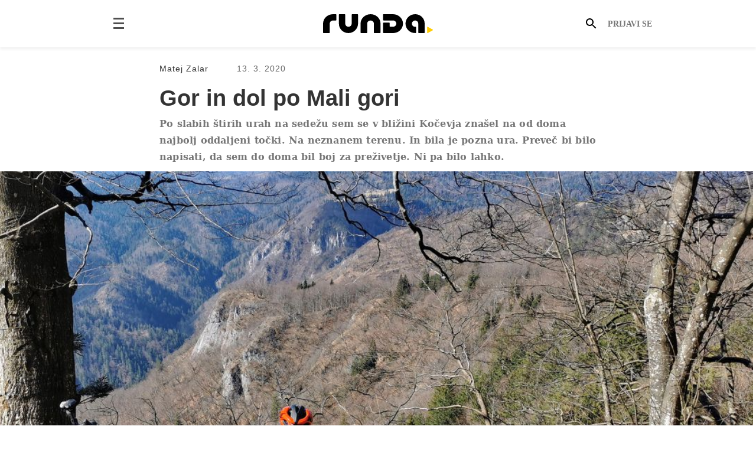

--- FILE ---
content_type: text/html
request_url: https://runda.si/article/gor-in-dol-po-mali-gori
body_size: 9548
content:
<!DOCTYPE html><html lang="sl" dir="ltr"><head><title>Gor in dol po Mali gori</title><meta charset="UTF-8"><meta name="viewport" content="width=device-width, initial-scale=1"><meta property="og:title" content="Gor in dol po Mali gori"><meta property="og:image" content="https://skljoc.owca.info/crop/1200x630/https://runda.si/i/ecc3f5a6-53ba-46e3-8ad8-ac6fbcdb9d3d.jpg"><meta property="og:description" description="Po slabih štirih urah na sedežu sem se v bližini Kočevja znašel na od doma najbolj oddaljeni točki. Na neznanem terenu. In bila je pozna ura. Preveč bi bilo napisati, da sem do doma bil boj za preživetje. Ni pa bilo lahko."><link rel="preconnect" href="https://zy.si"><link href="/crumb.svg" rel="icon"><link href="/crumb.svg" rel="mask-icon" color="#FFCC00"><link rel="apple-touch-icon" href="/apple-touch-icon.png"><link rel="stylesheet" href="/css/main-15.css"><link rel="stylesheet" href="/css/photoswipe.css"><link rel="stylesheet" href="/css/default-ps-skin.css"></head><body class="is-preload"><header id="header" class="header"><div id="navbar" class="header__navbar"><div id="menuToggle" class="header__menu-toggle-button"><input type="checkbox" id="toggleMenu"></div><div class="header-logo__container"><a style="background-image: url(&#x27;/svg/logo.svg&#x27;)" href="/" class="header__logo"></a></div><div class="header-navbar__user-options"><a class="navbar-user-options__search" alt="iskanje" href="/search"><i class="header-navbar-user-options__search-icon"></i></a><a class="header-navbar-user-options__sign-button hideOnSmallScreen" href="/prijava">Prijavi se</a></div></div><nav role="navigation" id="navigation" class="header__navigation"><ul id="menu" class="header__menu"><li tabindex="1" class="header-menu__item"><a href="/news">novice</a></li><li tabindex="1" class="header-menu__item"><a href="/category/oprema">oprema</a></li><li tabindex="1" class="header-menu__item"><a href="/category/intervju">intervju</a></li><li tabindex="1" class="header-menu__item active"><a href="/category/izleti">izleti</a></li><li tabindex="1" class="header-menu__item"><a href="/category/kolumne">kolumne</a></li><li tabindex="1" class="header-menu__item"><a href="/category/prehrana">prehrana</a></li><li class="header-menu__item hideOnBigScreen"><a href="/prijava">Prijavi se</a></li></ul></nav><div id="notificationBar"></div></header><section class="article-layout"><section id="main-article-container" class="article__container"><div class="article__info"><span class="author__name">Matej&nbsp;Zalar</span><svg width="11" height="11" viewBox="0 0 11 11" fill="none" xmlns="http://www.w3.org/2000/svg" class="rundaPath"><path d="M9.71703 5.0573L1.25 0.414295C0.76269 0.182144 0.214478 0.472332 0.214478 0.994671V10.3387C0.214478 10.8611 0.76269 11.1512 1.25 10.9191L9.71703 6.27609C10.2043 5.92786 10.2043 5.34749 9.71703 5.0573Z" fill="#69F0AE"></path></svg><span class="article-info__date">13. 3. 2020 </span></div><header><h1>Gor in dol po Mali gori</h1><sub class="article__subtitle">Po slabih štirih urah na sedežu sem se v bližini Kočevja znašel na od doma najbolj oddaljeni točki. Na neznanem terenu. In bila je pozna ura. Preveč bi bilo napisati, da sem do doma bil boj za preživetje. Ni pa bilo lahko.</sub></header><p><span>
  <div class="full--width--image" style="aspect-ratio: 1.7780;">
   <picture class="">
    <source media="(min-width: 200px)" srcset="https://skljoc.owca.info/crop/150x85/smart/https://runda.si/i/a60dc686-b926-4091-8a3b-8837cea0bf0c.jpg 150w, https://skljoc.owca.info/crop/360x203/smart/https://runda.si/i/a60dc686-b926-4091-8a3b-8837cea0bf0c.jpg 360w, https://skljoc.owca.info/crop/750x422/smart/https://runda.si/i/a60dc686-b926-4091-8a3b-8837cea0bf0c.jpg 750w, https://skljoc.owca.info/crop/1080x608/smart/https://runda.si/i/a60dc686-b926-4091-8a3b-8837cea0bf0c.jpg 1080w" sizes="150w 360w 750w 1080w">
    <img loading="lazy" data-srcset="https://skljoc.owca.info/crop/2987x1680/smart/https://runda.si/i/a60dc686-b926-4091-8a3b-8837cea0bf0c.jpg" alt="" class="full landscape">
   </picture>
  </div> 
  <figcaption class="">
   <p><span style="display: inline-block;" class="foto" copyrightholder="Matej Zalar">
     <svg style="vertical-align: bottom; padding-bottom: 4px; padding-right: 8px;" width="20" height="18" viewbox="0 0 20 18" fill="none" xmlns="http://www.w3.org/2000/svg"> <path d="M9.9998 13.2C11.7671 13.2 13.1998 11.7674 13.1998 10C13.1998 8.23274 11.7671 6.80005 9.9998 6.80005C8.23249 6.80005 6.7998 8.23274 6.7998 10C6.7998 11.7674 8.23249 13.2 9.9998 13.2Z" fill="#767676" /> <path d="M7 0L5.17 2H2C0.9 2 0 2.9 0 4V16C0 17.1 0.9 18 2 18H18C19.1 18 20 17.1 20 16V4C20 2.9 19.1 2 18 2H14.83L13 0H7ZM10 15C7.24 15 5 12.76 5 10C5 7.24 7.24 5 10 5C12.76 5 15 7.24 15 10C15 12.76 12.76 15 10 15Z" fill="#767676" /> 
     </svg>Matej Zalar</span></p>
  </figcaption></span></p> 
<p><span>Dobrepolje in Suho Krajino loči od Ribniškega in Kočevskega polja gozdnato pogorje Mala gora, ki na makadamske poti vabi gravlanja željne športnike že če se bežno ozr</span><span><span>ó</span></span><span> na zemljevid. Z izhodiščem v Velikih Laščah, Ribnici ali Kočevju je izlet dolg dobrih 60 kilometrov, </span><span>a sem </span><span>šel</span><span> iz Ljubljane, tja grede čez Krvavo Peč in nazaj čez Turjak.</span></p> 
<h2>Nevarna motivacija</h2> 
<p>Prvič sem stal že na vsem ljubljanskim kolesarjem znanem križišču oziroma srečevališču Jurčkova–Ižanka. Zbranim gospodom, ki so tisto nedeljo precej neambiciozno zakrožili po Barju, sem zaupal svoje načrte. Vprašali so me, če imam naslednji dan dopust. Njihove pomisleke sem razumel. Plan vožnje je pokazal, da naj bi se v dobrih 140 kilometrih skobacal čez 2700 višinskih metrov. A niti tako resni podatki me niso spodbudili, da bi od doma speljal prej kot ob enajstih dopoldne.</p> 
<p>Obelodanjenje takega načrta kolesarski druščini, ki se kot vsaka dobra kolesarska druščina napaja z opravljanjem, je po svoje motivirajoče, po drugi strani pa nevarno. Motivirajoče zato, ker potem ne smeš odnehati, nevarno pa zato, ker ne odnehaš, čeprav bi moral.</p> 
<p><span>Z najdaljšim vzponom se</span><span>m</span><span> opravi</span><span>l</span><span> takoj na začetku in tokrat sem na poti od Iga do Krvave Peči zares užival</span><span>, </span><span>se </span><span>večkrat </span><span>ustavil in posedel ob razgledu na Iški vintgar, ura pa je neusmiljeno tekla.</span></p> 
<h2><span>Panoramski tempo</span></h2> 
<p>Doma me je najbolj zaposlovalo vprašanje kako se je najbolje spustiti proti Velikim Laščam in zdaj težko verjamem, da je mogoča slikovitejša pot. Do Sela sem teren poznal, makadam se vmes postavi pokonci, potem pa se cesta nekoliko spusti do krišišča, kjer sem že večkrat zavil levo in se <a href="../article/okoli-cerkniskega-jezera-iz-ljubljane"><strong>spustil do reke Iške</strong></a>. Tokrat sem šel naprej in presenečen ugotovil, da je vas že za ovinkom in tam se guma spet dotakne asfalta. V lepo urejeni vasi ima nekdo nekaj občutka za umetnost.</p> 
<div class="western galerija"> 
 <div class="galleryimage" itemprop="image" itemscope itemtype="https://schema.org/ImageObject">
  <a href="https://runda.si/i/78c6a68c-1fd7-41ad-9c89-9b451b6ebd34.jpg" rel="lightbox" itemprop="url">
   <picture>
    <source type="image/jpeg" srcset="https://skljoc.owca.info/crop/140x140/smart/https://runda.si/i/78c6a68c-1fd7-41ad-9c89-9b451b6ebd34.jpg 1x">
    <source type="image/jpeg" srcset="https://skljoc.owca.info/crop/280x280/smart/https://runda.si/i/78c6a68c-1fd7-41ad-9c89-9b451b6ebd34.jpg 2x">
    <img src="/static/skljoc/i/78c6a68c-1fd7-41ad-9c89-9b451b6ebd34.jpg" style="width: 140px; height: 140px;">
   </picture></a>
  <meta itemprop="width" content="1678">
  <meta itemprop="height" content="1119">
  <meta itemprop="author" content>
 </div> 
 <div class="galleryimage" itemprop="image" itemscope itemtype="https://schema.org/ImageObject">
  <a href="https://runda.si/i/caec171b-1b14-4df8-bce3-fef53610186c.jpg" rel="lightbox" itemprop="url">
   <picture>
    <source type="image/jpeg" srcset="https://skljoc.owca.info/crop/140x140/smart/https://runda.si/i/caec171b-1b14-4df8-bce3-fef53610186c.jpg 1x">
    <source type="image/jpeg" srcset="https://skljoc.owca.info/crop/280x280/smart/https://runda.si/i/caec171b-1b14-4df8-bce3-fef53610186c.jpg 2x">
    <img src="/static/skljoc/i/caec171b-1b14-4df8-bce3-fef53610186c.jpg" style="width: 140px; height: 140px;">
   </picture></a>
  <meta itemprop="width" content="2448">
  <meta itemprop="height" content="1632">
  <meta itemprop="author" content>
 </div> 
 <div class="galleryimage" itemprop="image" itemscope itemtype="https://schema.org/ImageObject">
  <a href="https://runda.si/i/ecc3f5a6-53ba-46e3-8ad8-ac6fbcdb9d3d.jpg" rel="lightbox" itemprop="url">
   <picture>
    <source type="image/jpeg" srcset="https://skljoc.owca.info/crop/140x140/smart/https://runda.si/i/ecc3f5a6-53ba-46e3-8ad8-ac6fbcdb9d3d.jpg 1x">
    <source type="image/jpeg" srcset="https://skljoc.owca.info/crop/280x280/smart/https://runda.si/i/ecc3f5a6-53ba-46e3-8ad8-ac6fbcdb9d3d.jpg 2x">
    <img src="/static/skljoc/i/ecc3f5a6-53ba-46e3-8ad8-ac6fbcdb9d3d.jpg" style="width: 140px; height: 140px;">
   </picture></a>
  <meta itemprop="width" content="1954">
  <meta itemprop="height" content="1303">
  <meta itemprop="author" content>
 </div> 
</div> 
<p><span>
  <div class="image-float-right">
   <picture class="">
    <source media="(min-width: 200px)" srcset="https://skljoc.owca.info/crop/150x200/smart/https://runda.si/i/278a72bc-cb5f-4793-ac23-30dd0afe66c1.jpg 150w, https://skljoc.owca.info/crop/360x480/smart/https://runda.si/i/278a72bc-cb5f-4793-ac23-30dd0afe66c1.jpg 360w, https://skljoc.owca.info/crop/750x1000/smart/https://runda.si/i/278a72bc-cb5f-4793-ac23-30dd0afe66c1.jpg 750w, https://skljoc.owca.info/crop/1080x1440/smart/https://runda.si/i/278a72bc-cb5f-4793-ac23-30dd0afe66c1.jpg 1080w" sizes="150w 360w 750w 1080w">
    <img loading="lazy" data-srcset="https://skljoc.owca.info/crop/1987x2649/smart/https://runda.si/i/278a72bc-cb5f-4793-ac23-30dd0afe66c1.jpg" alt="" class="inline landscape image-float-right">
   </picture>
  </div></span></p> 
<p><span>Cesta se nekaj časa vije po planoti, potem pa se strmo spusti in še bolj strmo vzpne čez Podsmreko, </span><span>rojstni </span><span>kraj Josip</span><span>a</span><span> Stritar</span><span>ja</span><span>. Vasi nekoliko bolj severno, v Mišji dolini, poznam dobro, v teh koncih pa sem bil prvič </span><span>in jih bom gotovo kdaj prevozil tudi s cestno specialko, </span><span>asfalt je namreč odličen.</span></p> 
<p>Do Velikih Lašč sem se zaradi pogostih panoramskih postankov, vlačil skoraj dve uri in pol. Tam je tudi edina prava priložnost za okrepčilo. V nadaljevanju poti se sicer vozimo blizu Ribnice, a je mesto nekoliko od rok, kakšnih sto metrov niže.</p> 
<h2>Cesta seje smrt, železnica pa neuporabna</h2> 
<p>Najnevarnejši del poti se imenuje cesta smrti, a k sreči traja le slaba dva kilometra, če levo zavijete na makadamsko, neoznačeno cesto, in še malo dlje, če zavijete levo pri smerokazu za Dolenje Retje. Jaz sem oba odcepa zgrešil in se po glavni cesti Ljubljana–Kočevje peljal še do nadvoza nad železnico.</p> 
<div class="inline--image">
 <picture class="">
  <source media="(min-width: 200px)" srcset="https://skljoc.owca.info/crop/150x100/smart/https://runda.si/i/7b762d4a-311c-4e50-bbf5-72500ad9f2cb.jpg 150w, https://skljoc.owca.info/crop/360x240/smart/https://runda.si/i/7b762d4a-311c-4e50-bbf5-72500ad9f2cb.jpg 360w, https://skljoc.owca.info/crop/750x500/smart/https://runda.si/i/7b762d4a-311c-4e50-bbf5-72500ad9f2cb.jpg 750w, https://skljoc.owca.info/crop/1080x720/smart/https://runda.si/i/7b762d4a-311c-4e50-bbf5-72500ad9f2cb.jpg 1080w" sizes="150w 360w 750w 1080w">
  <img loading="lazy" data-srcset="https://skljoc.owca.info/crop/2490x1660/smart/https://runda.si/i/7b762d4a-311c-4e50-bbf5-72500ad9f2cb.jpg" alt="" class="inline landscape">
 </picture>
</div> 
<p>To je železnica, ki bi močno razbremenila cesto in izboljšala bilanco smrtnih nesreč, a ne funkcionira. No, od lani deluje tovorni promet. Traso železnice Grosuplje–Kočevje so določili leta 1887, jo čez pet let začeli graditi in jo po dobrem letu dni odprli. Leta 1970 so promet ukinili. 49 kilometrov dolgo progo, ki so jo zgradili v slabih dveh letih, so začeli prenavljati leta 2008 in po dvanajstih letih naj bi potniški promet letos vendarle stekel. Naj bi.</p> 
<h2>Športni duh v gozdovih nad Ribnico</h2> 
<p>Tam se začne vzpon na Malo goro. Vrh Stene Sv. Ane (964 m) je menda kar obiskan, a vseeno me je presenetilo čedno število pohodnikov. V bistvu obilica športnikov vseh vrst. Ne le kolesarstvo po zaslugi Primoža Rogliča in Tadeja Pogačarja, od Tima Gajserja naprej je popularno tudi preganjanje z motokros motorji. Motoriste – in rekreativnega dirkača s štirikolesnikom – sem srečal že pod Krvavo Pečjo, še tri pa v tišini gozdov nad Ribnico.</p> 
<p>Vzpon se konča tik pod Grmado, v tem delu se med debli lepo vidi Kompolje na Dobrepolju. Pozneje se cesta izvije iz gozda in pripelje na asfalt. Spusti se za slabih 150 metrov, preden sem zavil ostro levo, spet na makadam.</p> 
<div class="inline--image">
 <picture class="">
  <source media="(min-width: 200px)" srcset="https://skljoc.owca.info/crop/150x85/smart/https://runda.si/i/abc5e5b4-f4a5-4dd7-a93d-5072e5fc53f6.jpg 150w, https://skljoc.owca.info/crop/360x203/smart/https://runda.si/i/abc5e5b4-f4a5-4dd7-a93d-5072e5fc53f6.jpg 360w, https://skljoc.owca.info/crop/750x422/smart/https://runda.si/i/abc5e5b4-f4a5-4dd7-a93d-5072e5fc53f6.jpg 750w, https://skljoc.owca.info/crop/1080x608/smart/https://runda.si/i/abc5e5b4-f4a5-4dd7-a93d-5072e5fc53f6.jpg 1080w" sizes="150w 360w 750w 1080w">
  <img loading="lazy" data-srcset="https://skljoc.owca.info/crop/2951x1661/smart/https://runda.si/i/abc5e5b4-f4a5-4dd7-a93d-5072e5fc53f6.jpg" alt="" class="inline landscape">
 </picture>
</div> 
<p>Še več športnikov!</p> 
<div class="inline--image">
 <picture class="">
  <source media="(min-width: 200px)" srcset="https://skljoc.owca.info/crop/150x85/smart/https://runda.si/i/e691e1ff-2daa-4421-8fe6-346c87c1b5fe.jpg 150w, https://skljoc.owca.info/crop/360x203/smart/https://runda.si/i/e691e1ff-2daa-4421-8fe6-346c87c1b5fe.jpg 360w, https://skljoc.owca.info/crop/750x422/smart/https://runda.si/i/e691e1ff-2daa-4421-8fe6-346c87c1b5fe.jpg 750w, https://skljoc.owca.info/crop/1080x608/smart/https://runda.si/i/e691e1ff-2daa-4421-8fe6-346c87c1b5fe.jpg 1080w" sizes="150w 360w 750w 1080w">
  <img loading="lazy" data-srcset="https://skljoc.owca.info/crop/2424x1364/smart/https://runda.si/i/e691e1ff-2daa-4421-8fe6-346c87c1b5fe.jpg" alt="" class="inline landscape">
 </picture>
</div> 
<h2>Romantika ne traja večno</h2> 
<p>Potem se ne dogaja nič posebnega. Klasičen gravlerski dolgčas, ki nam je tako všeč. Vzpon skozi gozd. In spust skozi gozd. Na levi je vrh Sten Sv. Ane, na desni pa Prdec. O, da, <a href="http://www.pespoti.si/tocka.php?id=6230"><strong>Prdec</strong></a>. Med drevesi se vidi Ribniško dolino, pravi šok pa je pogled na deponijo oziroma zbirni center. Kjer naj bi počivala les in karton, je sama plastika. Malo bolj levo pa še baročno velik kup … česa drugega kot nagrobnih sveč. To je svet, v katerem živimo.</p> 
<div class="inline--image">
 <picture class="">
  <source media="(min-width: 200px)" srcset="https://skljoc.owca.info/crop/150x85/smart/https://runda.si/i/1330143a-4ee1-40c1-99fc-26fc5b41fbea.jpg 150w, https://skljoc.owca.info/crop/360x203/smart/https://runda.si/i/1330143a-4ee1-40c1-99fc-26fc5b41fbea.jpg 360w, https://skljoc.owca.info/crop/750x422/smart/https://runda.si/i/1330143a-4ee1-40c1-99fc-26fc5b41fbea.jpg 750w, https://skljoc.owca.info/crop/1080x608/smart/https://runda.si/i/1330143a-4ee1-40c1-99fc-26fc5b41fbea.jpg 1080w" sizes="150w 360w 750w 1080w">
  <img loading="lazy" data-srcset="https://skljoc.owca.info/crop/2573x1447/smart/https://runda.si/i/1330143a-4ee1-40c1-99fc-26fc5b41fbea.jpg" alt="" class="inline landscape">
 </picture>
</div> 
<p>In potem je spet vzpon skozi gozd. Ampak položen, komaj odstotek ali dva, tako da je letelo zgledno hitro, sploh zato, ker sme imel veter v hrbet. Vse kolesarje – z izjemo Barjanov – sem srečal tu.</p> 
<div class="inline--image">
 <picture class="">
  <source media="(min-width: 200px)" srcset="https://skljoc.owca.info/crop/150x101/smart/https://runda.si/i/33bca1ec-2c81-4c6e-b6bd-a0f55e2137bc.jpg 150w, https://skljoc.owca.info/crop/360x241/smart/https://runda.si/i/33bca1ec-2c81-4c6e-b6bd-a0f55e2137bc.jpg 360w, https://skljoc.owca.info/crop/750x501/smart/https://runda.si/i/33bca1ec-2c81-4c6e-b6bd-a0f55e2137bc.jpg 750w, https://skljoc.owca.info/crop/1080x721/smart/https://runda.si/i/33bca1ec-2c81-4c6e-b6bd-a0f55e2137bc.jpg 1080w" sizes="150w 360w 750w 1080w">
  <img loading="lazy" data-srcset="https://skljoc.owca.info/crop/1798x1199/smart/https://runda.si/i/33bca1ec-2c81-4c6e-b6bd-a0f55e2137bc.jpg" alt="" class="inline landscape">
 </picture>
</div> 
<p>Zadnji kilometer je precej bolj strm, tudi cesta je tam zanič, preden se prevesi navzdol in proti Mali Gori, vasi na cesti med Kočevjem in Dvorom pri Žužemberku. No, in tedaj sem bil najdlje od doma. Ne prav svež. Ni bilo več romantike, nekako je bilo treba priti domov pred temo.</p> 
<div class="inline--image">
 <picture class="">
  <source media="(min-width: 200px)" srcset="https://skljoc.owca.info/crop/150x85/smart/https://runda.si/i/4dfd1b05-e715-467c-8f2a-a9b3a68c5d92.jpg 150w, https://skljoc.owca.info/crop/360x203/smart/https://runda.si/i/4dfd1b05-e715-467c-8f2a-a9b3a68c5d92.jpg 360w, https://skljoc.owca.info/crop/750x422/smart/https://runda.si/i/4dfd1b05-e715-467c-8f2a-a9b3a68c5d92.jpg 750w, https://skljoc.owca.info/crop/1080x608/smart/https://runda.si/i/4dfd1b05-e715-467c-8f2a-a9b3a68c5d92.jpg 1080w" sizes="150w 360w 750w 1080w">
  <img loading="lazy" data-srcset="https://skljoc.owca.info/crop/3783x2129/smart/https://runda.si/i/4dfd1b05-e715-467c-8f2a-a9b3a68c5d92.jpg" alt="" class="inline landscape">
 </picture>
</div> 
<h2>Spoštuj neznane terene, da boš dolgo živel in ti bo dobro na zemlji!</h2> 
<p>Ta del poti, do Velikih Lašč je slabih trideset kilometrov, sem grobo podcenil. Na višinskem diagramu je videti, da se po daljšem vzponu cesta več ali manj spušča. A na terenu se je izkazalo, da vmesne vzpetine niso nedolžne. In da jih ni malo. Pa še zazeblo je, temperatura se je spustila do dveh stopinj. Sredi dne se mi je zdelo dobro, da sem šel končno ven brez galoš. A marca ni šale.</p> 
<p>Nemogoče pa se je pritoževati nad razgledom proti Suhi krajini. Proti Velikim Laščam sem se vračal le streljaj vzhodneje kot sem malo prej potoval proti jugovzhodu in nekajkrat bi lahko zavil levo ter se vrnil na že znano cesto. Lahko pa bi se spustil desno in na Dobrepolje ter si olajšal zadeve. Ampak, ko bi to videli sledilci na <a href="../article/vzporedni-kolesarski-svetovi"><strong>Stravi</strong></a>, bi se slejkoprej našel nekdo, ki bi me opomnil, da bi šlo tudi po hribih.</p> 
<div class="inline--image">
 <picture class="">
  <source media="(min-width: 200px)" srcset="https://skljoc.owca.info/crop/150x85/smart/https://runda.si/i/3537f402-7940-4863-958f-362aa78bc05d.jpg 150w, https://skljoc.owca.info/crop/360x203/smart/https://runda.si/i/3537f402-7940-4863-958f-362aa78bc05d.jpg 360w, https://skljoc.owca.info/crop/750x422/smart/https://runda.si/i/3537f402-7940-4863-958f-362aa78bc05d.jpg 750w, https://skljoc.owca.info/crop/1080x608/smart/https://runda.si/i/3537f402-7940-4863-958f-362aa78bc05d.jpg 1080w" sizes="150w 360w 750w 1080w">
  <img loading="lazy" data-srcset="https://skljoc.owca.info/crop/2987x1680/smart/https://runda.si/i/3537f402-7940-4863-958f-362aa78bc05d.jpg" alt="" class="inline landscape">
 </picture>
</div> 
<p>V Velike Lašče sem se spustil po simpatični, ozki cesti, ki se je iztekla pri železniški progi. Prav tisti, ki, kot ste prebrali, praktično ne obratuje. A prehod je prepovedan, čeprav so celo urejene nekakšne stopnice in se cesta na drugi strani nadaljuje. Konformisti naj se zato više držijo desno in se po širši makadamski cesti spustijo v Predstruge na Dobrepolju.</p> 
<div class="inline--image">
 <picture class="">
  <source media="(min-width: 200px)" srcset="https://skljoc.owca.info/crop/150x100/smart/https://runda.si/i/55e9f8c6-45d8-4f36-bcc5-f478e799fa9a.jpg 150w, https://skljoc.owca.info/crop/360x240/smart/https://runda.si/i/55e9f8c6-45d8-4f36-bcc5-f478e799fa9a.jpg 360w, https://skljoc.owca.info/crop/750x500/smart/https://runda.si/i/55e9f8c6-45d8-4f36-bcc5-f478e799fa9a.jpg 750w, https://skljoc.owca.info/crop/1080x720/smart/https://runda.si/i/55e9f8c6-45d8-4f36-bcc5-f478e799fa9a.jpg 1080w" sizes="150w 360w 750w 1080w">
  <img loading="lazy" data-srcset="https://skljoc.owca.info/crop/1670x1114/smart/https://runda.si/i/55e9f8c6-45d8-4f36-bcc5-f478e799fa9a.jpg" alt="" class="inline landscape">
 </picture>
</div> 
<h2>Defekt ob nepravem času na nepravem kraju in v nepravi družbi</h2> 
<p>V Velikih Laščah sem izračunal, da bom pred mrakom gotovo prišel do Pijave Gorice, od koder se bom v Ljubljano peljal po obskurnih, neprometnih barjanskih cestah. Ko sem se skozi gozd začel vzpenjati proti Ponikvam, pa se je začelo zadnje kolo zibati. In da je bila mera polna, se je to zgodilo ravno pred skupino možakarjev, s katerimi sredi gozda ne želim imeti opravka. Zavil sem lahko še za ovinek, dlje pa nisem prišel.</p> 
<p>Vajeno sem se lotil dela. Os, dol. Kolo, dol. Plašč, dol.</p> 
<p>Potem sta prišla možakarja, s katerima si sredi gozda ne želim imeti opravka.</p> 
<p>Mi je počila guma? Potrebujem pomoč? Imam denar? Koliko denarja imam? Lahko pomagata, ampak bi rada videla denar. Enemu sem moral iz rok izpuliti obročnik. Drugi je že segal po bidonih. Okoli ovinka je prišel še en možakar, s katerim si sredi gozda ne želim imeti opravka. In za njim je prišel še četrti. Lahko me peljejo, če jim plačam sto evrov. Denar lahko dvignem tudi na bankomatu. Bodo šli po kombi.</p> 
<p>Ob tem skrajno neprijetnem dogodku sem se spomnil na možakarja, ki je v ljubljanski beznici pred časom užival v predstavah slačipunc. Potem je nekako pristal v avtomobilu sumljivih tipov, s katerimi si ni želel imeti opravka. Celo noč so ga pretepali in vozili po Dolenjski, on pa je zanje dvigoval denar, zadnji obrok, preden so ga vrgli iz avta, je dvignil kar na banki.</p> 
<p>V takih primerih človek še bolj ceni bombice z ogljikovim dioksidom.</p> 
<h2>Navijamo za vlak</h2> 
<p>Običajno bi zračnico zamenjal v petih minutah, zaradi ponujene pomoči pa je trajalo še enkrat toliko. In na lepem se je zares mudilo. A izkazalo se je, da je od Ponikev naprej ves čas asfalt, edini klanec do Gradeža pri Turjaku pa se je izkazal za precej nedolžnega. Vračal sem se čez Turjak in po Želimeljski dolini, doma sem bil, ko se je že stemnilo.</p> 
<p>Blaž pravi, da bi moral dopisati, naj ljudje tega ne počno sami. A, kot že rečeno, tura ni posebej težka, če se je lotite na Velikolaškem ali Ribniškem … če bo kmalu res začel voziti vlak, pa bi se nazaj grede lahko nanj vkrcali v Velikih Laščah in prihranili dobrih trideset kilometrov nazaj grede. Upanje umre zadnje, sploh zaradi suma, da bo pot s kolesom hitrejša kot z vlakom.</p> 
<p>&nbsp;</p> 
<div class="barvniOkvir" style="padding-top: 32px; padding-bottom: 32px;"> <strong><span><span>Trasa: </span></span></strong><span><span>Ljubljana–Brest–Matena–Ig–Krvava Peč–Selo–Boštetje–Naredi–Bane–Logar</span></span><span><span>j</span></span><span><span>i–Podsmreka–Velike Lašče–Žukovo–Mala Gora–Velike Lašče–Ponikve–Gradež–Turjak–Želimlje–Pijava Gorica–Škofljica–Ljubljana<br></span></span><strong><span><span>Razdalja:</span></span></strong><strong><span><span> 143</span></span></strong><span><span> km<br></span></span><strong><span><span>Višinska razlika: </span></span></strong><strong><span><span>2700</span></span></strong><span><span> m<br></span></span><span><u><a href="https://www.strava.com/activities/3166416741"><span><strong>STRAVA</strong></span></a></u></span> 
</div></section><div class="related-articles"><p class="section__title">Povezano</p><div class="content-grid"><div class="related-grid"><div class="tile span1"><a href="/article/v-belo-krajino-in-nazaj"><div class="intile--image" style="aspect-ratio: 1.0000;"><picture class="burek"><source media="@media(-webkit-min-device-pixel-ratio: 2), (min-width: 350px)" srcset="https://skljoc.owca.info/crop/240x240/smart/https://runda.si/i/3aaee8b4-2ba6-49ff-8909-991340c11dd9.jpg 240w, https://skljoc.owca.info/crop/518x518/smart/https://runda.si/i/3aaee8b4-2ba6-49ff-8909-991340c11dd9.jpg 518w, https://skljoc.owca.info/crop/1036x1036/smart/https://runda.si/i/3aaee8b4-2ba6-49ff-8909-991340c11dd9.jpg 1036w" sizes="240w 518w 1036w"><source media="(min-width: 350px)" srcset="https://skljoc.owca.info/crop/240x240/smart/https://runda.si/i/3aaee8b4-2ba6-49ff-8909-991340c11dd9.jpg 240w, https://skljoc.owca.info/crop/518x518/smart/https://runda.si/i/3aaee8b4-2ba6-49ff-8909-991340c11dd9.jpg 518w, https://skljoc.owca.info/crop/1036x1036/smart/https://runda.si/i/3aaee8b4-2ba6-49ff-8909-991340c11dd9.jpg 1036w" sizes="240w 518w 1036w"><source media="@media(-webkit-min-device-pixel-ratio: 2), (min-width: 550px)" srcset="https://skljoc.owca.info/crop/240x240/smart/https://runda.si/i/3aaee8b4-2ba6-49ff-8909-991340c11dd9.jpg 240w, https://skljoc.owca.info/crop/518x518/smart/https://runda.si/i/3aaee8b4-2ba6-49ff-8909-991340c11dd9.jpg 518w, https://skljoc.owca.info/crop/1036x1036/smart/https://runda.si/i/3aaee8b4-2ba6-49ff-8909-991340c11dd9.jpg 1036w" sizes="240w 518w 1036w"><source media="(max-width: 650px)" srcset="https://skljoc.owca.info/crop/240x240/smart/https://runda.si/i/3aaee8b4-2ba6-49ff-8909-991340c11dd9.jpg 240w, https://skljoc.owca.info/crop/518x518/smart/https://runda.si/i/3aaee8b4-2ba6-49ff-8909-991340c11dd9.jpg 518w, https://skljoc.owca.info/crop/1036x1036/smart/https://runda.si/i/3aaee8b4-2ba6-49ff-8909-991340c11dd9.jpg 1036w" sizes="240w 518w 1036w"><img loading="lazy" data-srcset="https://skljoc.owca.info/crop/2987x2987/smart/https://runda.si/i/3aaee8b4-2ba6-49ff-8909-991340c11dd9.jpg" alt="" class="inline landscape"></picture></div><div class="tile__text"><p class="tile__category">izleti</p><p class="tile__title">V Belo krajino in nazaj</p></div></a></div><div class="tile span1"><a href="/article/cez-bojno-polje-in-v-protiturski-tabor"><div class="intile--image" style="aspect-ratio: 1.0000;"><picture class="burek"><source media="@media(-webkit-min-device-pixel-ratio: 2), (min-width: 350px)" srcset="https://skljoc.owca.info/crop/240x240/smart/https://runda.si/i/533cbaea-784b-49a4-b3df-e77dceec5586.jpg 240w, https://skljoc.owca.info/crop/518x518/smart/https://runda.si/i/533cbaea-784b-49a4-b3df-e77dceec5586.jpg 518w, https://skljoc.owca.info/crop/1036x1036/smart/https://runda.si/i/533cbaea-784b-49a4-b3df-e77dceec5586.jpg 1036w" sizes="240w 518w 1036w"><source media="(min-width: 350px)" srcset="https://skljoc.owca.info/crop/240x240/smart/https://runda.si/i/533cbaea-784b-49a4-b3df-e77dceec5586.jpg 240w, https://skljoc.owca.info/crop/518x518/smart/https://runda.si/i/533cbaea-784b-49a4-b3df-e77dceec5586.jpg 518w, https://skljoc.owca.info/crop/1036x1036/smart/https://runda.si/i/533cbaea-784b-49a4-b3df-e77dceec5586.jpg 1036w" sizes="240w 518w 1036w"><source media="@media(-webkit-min-device-pixel-ratio: 2), (min-width: 550px)" srcset="https://skljoc.owca.info/crop/240x240/smart/https://runda.si/i/533cbaea-784b-49a4-b3df-e77dceec5586.jpg 240w, https://skljoc.owca.info/crop/518x518/smart/https://runda.si/i/533cbaea-784b-49a4-b3df-e77dceec5586.jpg 518w, https://skljoc.owca.info/crop/1036x1036/smart/https://runda.si/i/533cbaea-784b-49a4-b3df-e77dceec5586.jpg 1036w" sizes="240w 518w 1036w"><source media="(max-width: 650px)" srcset="https://skljoc.owca.info/crop/240x240/smart/https://runda.si/i/533cbaea-784b-49a4-b3df-e77dceec5586.jpg 240w, https://skljoc.owca.info/crop/518x518/smart/https://runda.si/i/533cbaea-784b-49a4-b3df-e77dceec5586.jpg 518w, https://skljoc.owca.info/crop/1036x1036/smart/https://runda.si/i/533cbaea-784b-49a4-b3df-e77dceec5586.jpg 1036w" sizes="240w 518w 1036w"><img loading="lazy" data-srcset="https://skljoc.owca.info/crop/3005x3005/smart/https://runda.si/i/533cbaea-784b-49a4-b3df-e77dceec5586.jpg" alt="" class="inline landscape"></picture></div><div class="tile__text"><p class="tile__category">izleti</p><p class="tile__title">Čez bojno polje in v protiturški tabor</p></div></a></div><div class="tile span1"><a href="/article/okus-dolenjskega-prahu"><div class="intile--image" style="aspect-ratio: 1.0000;"><picture class="burek"><source media="@media(-webkit-min-device-pixel-ratio: 2), (min-width: 350px)" srcset="https://skljoc.owca.info/crop/240x240/smart/https://runda.si/i/d83a48a6-bd95-4479-aefe-cd55bc96d749.jpg 240w, https://skljoc.owca.info/crop/518x518/smart/https://runda.si/i/d83a48a6-bd95-4479-aefe-cd55bc96d749.jpg 518w, https://skljoc.owca.info/crop/1036x1036/smart/https://runda.si/i/d83a48a6-bd95-4479-aefe-cd55bc96d749.jpg 1036w" sizes="240w 518w 1036w"><source media="(min-width: 350px)" srcset="https://skljoc.owca.info/crop/240x240/smart/https://runda.si/i/d83a48a6-bd95-4479-aefe-cd55bc96d749.jpg 240w, https://skljoc.owca.info/crop/518x518/smart/https://runda.si/i/d83a48a6-bd95-4479-aefe-cd55bc96d749.jpg 518w, https://skljoc.owca.info/crop/1036x1036/smart/https://runda.si/i/d83a48a6-bd95-4479-aefe-cd55bc96d749.jpg 1036w" sizes="240w 518w 1036w"><source media="@media(-webkit-min-device-pixel-ratio: 2), (min-width: 550px)" srcset="https://skljoc.owca.info/crop/240x240/smart/https://runda.si/i/d83a48a6-bd95-4479-aefe-cd55bc96d749.jpg 240w, https://skljoc.owca.info/crop/518x518/smart/https://runda.si/i/d83a48a6-bd95-4479-aefe-cd55bc96d749.jpg 518w, https://skljoc.owca.info/crop/1036x1036/smart/https://runda.si/i/d83a48a6-bd95-4479-aefe-cd55bc96d749.jpg 1036w" sizes="240w 518w 1036w"><source media="(max-width: 650px)" srcset="https://skljoc.owca.info/crop/240x240/smart/https://runda.si/i/d83a48a6-bd95-4479-aefe-cd55bc96d749.jpg 240w, https://skljoc.owca.info/crop/518x518/smart/https://runda.si/i/d83a48a6-bd95-4479-aefe-cd55bc96d749.jpg 518w, https://skljoc.owca.info/crop/1036x1036/smart/https://runda.si/i/d83a48a6-bd95-4479-aefe-cd55bc96d749.jpg 1036w" sizes="240w 518w 1036w"><img loading="lazy" data-srcset="https://skljoc.owca.info/crop/2987x2987/smart/https://runda.si/i/d83a48a6-bd95-4479-aefe-cd55bc96d749.jpg" alt="" class="inline landscape"></picture></div><div class="tile__text"><p class="tile__category">izleti</p><p class="tile__title">Okus dolenjskega prahu</p></div></a></div></div></div></div><div class="comments__container"><p class="section__title" id="comments">Komentarji</p><div class="single--comment--container--normal"><div class="comment__header" style="padding-left: 0px;"><div class="comment--author--block"><span class="author__name">speglan makadam</span></div><span class="comment__time" data-time="1584350938911"><span>16. 3. 2020 10:28:58</span></span></div><p class="comment__body" style="padding-left: 0px;">Opis je tak, da bi štartal kar takoj. Pa vsaj 2x sem se našel v tekstu :-) Grem prvi dan ko bom imel cel dan čas. Glede na cifre na Stravi ti seveda ne verjamem, da si se vlekel :-)</p><form class="manage--comment--container" method="POST" action="/manage-comment" style="padding-left: 0px;"><input type="hidden" name="contentId" value="ea438fb1-e9aa-4e8d-b26b-b4edf92fd24a"><input type="hidden" name="entity" value="article"><input type="hidden" name="commentId" value="90a3895e-6768-11ea-8685-4ecc68f3ef70"><button name="action" type="submit" value="upvote" class="comment__manage--comment--vote"><img src="/svg/upvote.svg" alt="upvote"></button><button name="action" type="submit" value="downvote" class="comment__manage--comment--vote"><img src="/svg/downvote.svg" alt="downvote"></button><button name="action" type="submit" value="reply" class="comment__manage--comment--reply"><img src="/svg/reply.svg" alt="reply"></button></form></div><div id="commentsRequireLoginBox"><h3>Za komentiranje se prijavi</h3><form action="/prijava" method="GET"><input type="hidden" name="redirect" value="#comments"><button class="runda-color-button">Prijavi se</button></form><p><span style="padding-right: 5px;">Nov uporabnik?</span><a href="/ustvari-racun" class="default-link">Ustvari račun.</a></p></div></div></section><div id="footer" class="footer__container"><div id="footerContent" class="footer__inner-container"><div class="footer__section"><h5 class="footer__title">Kontakt</h5><div class="footer__email">urednistvo@runda.si</div></div><div class="footer__section"><h5 class="footer__title">Sitemap</h5><div class="footer__link-wrapper"><a href="/page/urednistvo" class="footer__link">Uredništvo</a></div><div class="footer__link-wrapper"><a href="/page/pogoji-uporabe" class="footer__link">Pogoji uporabe</a></div></div></div></div><script src="/js/zepto.min.js"></script><script src="/js/photoswipe.min.js"></script><script src="/js/photoswipe-ui-default.min.js"></script><script src="/js/main-2.js"></script><script type="text/javascript"></script><div class="pswp" tabindex="-1" role="dialog" aria-hidden="true"><div class="pswp__bg"></div><div class="pswp__scroll-wrap"><div class="pswp__container"><div class="pswp__item"></div><div class="pswp__item"></div><div class="pswp__item"></div></div><div class="pswp__ui pswp__ui--hidden"><div class="pswp__top-bar"><div class="pswp__counter"></div><button class="pswp__button pswp__button--close" title="Zapri (Esc)"></button><button class="pswp__button pswp__button--buy" title="Kupi"></button><button class="pswp__button pswp__button--fs" title="Toggle fullscreen"></button><button class="pswp__button pswp__button--zoom" title="Zoom in/out"></button><div class="pswp__preloader"><div class="pswp__preloader__icn"><div class="pswp__preloader__cut"><div class="pswp__preloader__donut"></div></div></div></div></div><div class="pswp__share-modal pswp__share-modal--hidden pswp__single-tap"><div class="pswp__share-tooltip"></div></div><button class="pswp__button pswp__button--arrow--left" title="Previous (arrow left)"></button><button class="pswp__button pswp__button--arrow--right" title="Next (arrow right)"></button><div class="pswp__caption"><div class="pswp__caption__center"></div></div></div></div></div><script type="text/javascript">var _paq = window._paq || []; _paq.push(["disableCookies"]); _paq.push(['trackPageView']); _paq.push(['enableLinkTracking']); _paq.push(['enableHeartBeatTimer']); (function() { var u="https://zy.si/"; _paq.push(['setTrackerUrl', u+'matomo.php']); _paq.push(['setSiteId', '38']); var d=document, g=d.createElement('script'), s=d.getElementsByTagName('script')[0]; g.type='text/javascript'; g.async=true; g.defer=true; g.src=u+'matomo.js'; s.parentNode.insertBefore(g,s); })(); </script></body></html>

--- FILE ---
content_type: text/css
request_url: https://runda.si/css/main-15.css
body_size: 14555
content:
:root {
  --main-bg-color: #FFCC00;
  --link-color: #767676;
}

h1 {
  font-family: Arial Black;
  font-style: normal;
  font-size: 24px;
  line-height: 110%;
}
@media only screen and (min-width: 400px) {
  h1 {
    font-size: 38px;
  }
}

h1, h2, h3 {
  font-family: Arial;
  font-weight: 900;
  margin-block-start: 0em;
  margin-block-end: 0em;
}

h2, h3 {
  color: #767676;
  font-size: 18px;
  line-height: 120%;
}

body {
  overflow-x: hidden;
  margin: 0;
  padding: 0;
  letter-spacing: 0.3px;
  font-family: Verdana Arial, sans-serif;
  -webkit-font-smoothing: antialiased;
  -moz-osx-font-smoothing: grayscale;
}

p {
  margin-block-start: 0.5em;
  margin-block-end: 0.5em;
}

a {
  text-decoration: none;
  color: #333333;
}

figcaption p {
  margin-block-start: 0px;
  margin-block-end: 0px;
}

/* svgs */
.rundaPath path {
  fill: var(--main-bg-color);
}

.hoverSvgPath:hover {
  fill: var(--main-bg-color);
  cursor: pointer;
}

/* url in runda color (example prijavi se) */
.default-link {
  color: var(--main-bg-color);
  text-decoration: none;
}

.load-more__container {
  max-width: 150px;
  margin: 0px auto;
  padding: 24px;
}

.load-more__button {
  display: inline-block;
  text-transform: uppercase;
  font-weight: 900;
  letter-spacing: 1px;
  color: black;
  text-decoration: none;
}
.load-more__button:visited {
  color: black;
  text-decoration: none;
}

.load-more__icon {
  display: inline-block;
  width: 18px;
  height: 18px;
  margin-right: 4px;
}

.runda-color-button {
  display: block;
  padding: 0 45px;
  margin-top: 5px;
  margin-bottom: 16px;
  font-family: Verdana;
  font-size: 16px;
  font-weight: 700;
  line-height: 52px;
  letter-spacing: 1px;
  text-transform: uppercase;
  text-align: center;
  color: #333333;
  background-color: var(--main-bg-color);
  border: 0px;
  border-radius: 8px;
  cursor: pointer;
}
.runda-color-button:hover, .runda-color-button:focus {
  outline: none;
}
@media screen and (min-width: 750px) {
  .runda-color-button {
    width: 50%;
    max-width: 365px;
  }
}

/* added for images inside articles */
.posts > article > a > img {
  width: 100%;
  height: auto;
  object-fit: contain;
  max-height: 95vh;
}

@media only screen and (min-width: 750px) {
  form > button.urlLike.hideOnSmallScreen {
    display: inline-block;
  }
}

form > button.urlLike.hideOnBigScreen {
  display: inline-block;
}
@media only screen and (min-width: 750px) {
  form > button.urlLike.hideOnBigScreen {
    display: none;
  }
}

form > button.urlLike {
  display: none;
  border: none;
  font-size: 14px;
  line-height: 17px;
  font-weight: 600;
  font-family: "Arial Black", Arial, sans-serif;
  text-decoration: underline;
  color: #000;
  cursor: pointer;
  transition: color 0.15s cubic-bezier(0.33, 0.66, 0.66, 1);
}

/* TODO: remove spin button
input::-webkit-outer-spin-button,
input::-webkit-inner-spin-button {
  -webkit-appearance: none;
  margin: 0;
}

/* Firefox */
/*
input[type=number] {
  -moz-appearance: textfield;
}
*/
.karma__points {
  padding-left: 5px;
}

.custom-select label {
  width: 100%;
}
.custom-select .custom-select__container {
  position: relative;
}
.custom-select select {
  appearance: none;
  -webkit-appearance: none;
  -moz-appearance: none;
  width: 100%;
  height: 50px;
  padding: 10px 38px 10px 10px;
  font-size: 14px;
  font-weight: 400;
  color: #333;
  background-color: #F2F2F2;
  border: 2px solid transparent;
  border-radius: 8px;
  cursor: pointer;
  transition: color 0.3s ease, background-color 0.3s ease, border-color 0.3s ease;
  /* For IE <= 11 */
}
.custom-select select ::-ms-expand {
  display: none;
}
.custom-select select:hover, .custom-select select:focus {
  color: #333;
  background-color: #fff;
  border-color: #F2F2F2;
}
.custom-select select:hover ~ .select-icon, .custom-select select:focus ~ .select-icon {
  background-color: #fff;
  border-color: #F2F2F2;
}
.custom-select select:hover ~ .select-icon svg.icon, .custom-select select:focus ~ .select-icon svg.icon {
  fill: var(--main-bg-color);
}
.custom-select .select-icon {
  position: absolute;
  top: 6px;
  right: 6px;
  width: 30px;
  height: 36px;
  padding-left: 5px;
  pointer-events: none;
  transition: background-color 0.3s ease, border-color 0.3s ease;
}
.custom-select .select-icon svg.icon {
  transition: fill 0.3s ease;
  fill: #333;
}

.header {
  position: sticky;
  position: -webkit-sticky;
  top: 0;
  z-index: 10;
  background-color: #fff;
  box-shadow: 0 4px 4px rgba(0, 0, 0, 0.05);
}
.header:after {
  content: "";
  display: table;
  clear: both;
}

.header__navbar {
  position: relative;
  display: flex;
  justify-content: space-between;
  align-items: center;
  height: 80px;
  padding-left: 15px;
  padding-right: 15px;
  transition: all 0.15s ease;
}
@media screen and (min-width: 750px) {
  .header__navbar {
    height: 80px;
    margin-left: auto;
    margin-right: auto;
  }
}
@media screen and (min-width: 1024px) {
  .header__navbar {
    max-width: 958px;
  }
}
@media screen and (min-width: 1440px) {
  .header__navbar {
    max-width: 1074px;
  }
}

.header-compact .header__navbar {
  height: 56px;
}
.header-compact .header__navbar .header__logo {
  width: 116px;
  height: 20px;
}
@media screen and (min-width: 750px) {
  .header-compact .header:hover .header__navigation, .header-compact .header:focus .header__navigation {
    max-height: 1000px;
  }
  .header-compact .header__navigation {
    position: absolute;
    max-height: 0;
  }
  .header-compact .header__navbar {
    height: 80px;
  }
  .header-compact .header__navbar .header__logo {
    width: 166px;
    height: 29px;
  }
}

.header__menu-toggle-button {
  position: relative;
  z-index: 0;
  margin-left: 15px;
}
.header__menu-toggle-button:before, .header__menu-toggle-button:after {
  content: "";
  overflow: hidden;
  position: absolute;
  left: 50%;
  top: 50%;
  width: 18px;
  border-top: 3px solid #4F4F4F;
}
.header__menu-toggle-button:before {
  height: 13px;
  margin: -10px 0 0 -9px;
  border-bottom: 3px solid #4F4F4F;
}
.header__menu-toggle-button:after {
  height: 3px;
  margin: -2px 0 0 -9px;
}
.header__menu-toggle-button input {
  opacity: 0;
  position: relative;
  z-index: 2;
  display: block;
  width: 20px;
  height: 24px;
  margin: 0;
  cursor: pointer;
  -webkit-touch-callout: none;
}

.menu-expanded .header__menu-toggle-button:before {
  margin: -4px 0 0 -3px;
  border-bottom-width: 0;
  transform: rotate(-45deg);
}
.menu-expanded .header__menu-toggle-button:after {
  transform: rotate(45deg);
}

.header-logo__container {
  display: block;
  margin: 0 auto;
}
@media only screen and (max-width: 370px) {
  .header-logo__container {
    margin-left: 16px;
  }
}

.header__logo {
  position: absolute;
  top: 50%;
  left: 50%;
  transform: translate(-50%, -50%);
  z-index: 1;
  display: block;
  width: 186px;
  height: 32px;
  background-size: cover;
  transition: all 0.15s ease;
}

.header-navbar__user-options {
  display: flex;
  align-items: center;
}
.header-navbar__user-options .rundaPath {
  display: block;
}

.header-navbar-user-options__search-icon {
  display: block;
  width: 24px;
  height: 24px;
  padding: 1px 4px;
  background: url("/svg/search.svg") no-repeat center;
}

.header-navbar-user-options__form {
  display: flex;
  align-items: center;
  padding-left: 3px;
  margin-block-end: 0;
}

.header-navbar-user-options__checkout-icon {
  display: block;
  width: 24px;
  height: 24px;
  padding: 1px 4px;
  background: url("/svg/shopping_cart_black_24dp.svg") no-repeat center;
}

.header-navbar-user-options__sign-button {
  margin-left: 16px;
  padding: 0;
  font-size: 14px;
  line-height: 17px;
  font-family: Verdana, serif;
  font-weight: 700;
  letter-spacing: 0;
  color: #767676;
  text-transform: uppercase;
  text-decoration: none;
  vertical-align: top;
  cursor: pointer;
  background-color: transparent;
  border: none;
  transition: color 0.15s cubic-bezier(0.33, 0.66, 0.66, 1);
}

.header__navigation {
  overflow: hidden;
  opacity: 0;
  max-height: 0;
  transition: all 0.15s ease;
}
.header__navigation.active {
  max-height: 1000px;
  opacity: 1;
}

.header__menu {
  list-style-type: none;
  -webkit-font-smoothing: antialiased;
  /* to stop flickering of text in safari */
  padding-inline-start: 0;
  margin: 20px 0 0;
  padding: 0;
}
.header__menu + .header__menu {
  border-top: none;
}

.header-menu__item {
  transition: all 150ms ease;
}
.header-menu__item:hover {
  background: var(--main-bg-color);
  cursor: pointer;
}
.header-menu__item:hover a {
  color: #000;
}
.header-menu__item.active, .header-menu__item.active > a {
  background: var(--main-bg-color);
  box-shadow: inset 0 0 2px var(--main-bg-color);
}
.header-menu__item > a,
.header-menu__item form button {
  display: block;
  padding: 10px 0 10px 10px;
  font-family: Arial Black;
  font-size: 18px;
  text-align: center;
  letter-spacing: 0.4px;
  color: #000;
  text-decoration: none;
  text-transform: uppercase;
}
@media only screen and (min-width: 750px) {
  .header-menu__item > a,
  .header-menu__item form button {
    font-size: 12px;
  }
}
.header-menu__item form {
  padding: 10px 0 10px 10px;
}
.header-menu__item form button {
  padding-left: 0;
  background-color: transparent;
}

.navbar-menu__logout {
  margin-top: -1px;
  display: flex;
  justify-content: center;
  align-items: center;
}

@media only screen and (min-width: 750px) {
  .header__menu {
    list-style: none;
    display: table; /* [1] */
    table-layout: fixed; /* [2] */
    width: 100%; /* [3] */
    margin: 0;
    padding: 0;
    border-top: 1px solid #ccc;
  }
  .header__menu li.hideOnBigScreen {
    display: none;
  }
  .header-menu__item {
    font-family: "BoseGothic2014-Med", sans-serif;
    overflow: hidden;
    display: table-cell; /* [4] */
    border-right: 1px solid #ccc;
    border-bottom: 1px solid #ccc;
  }
  .header-menu__item:first-child {
    border-left: 1px solid #ccc;
  }
  .header-menu__item > a {
    display: block;
    font-size: 12px;
    text-align: center;
    text-transform: uppercase;
  }
}
.departments-container {
  margin: 0 auto;
  padding: 48px 15px;
}
.departments-container .department-title {
  margin-bottom: 36px;
  font-size: 32px;
  text-align: center;
  color: var(--main-bg-color);
}
@media screen and (min-width: 1024px) {
  .departments-container {
    max-width: 958px;
  }
}
@media screen and (min-width: 1440px) {
  .departments-container {
    max-width: 1074px;
  }
}

.department h1 {
  font-size: 24px;
  color: #767676;
}

.dateTime--calendar {
  display: grid;
  grid-template-columns: 45px 45px 45px 45px 45px 45px 45px;
  border: 1px solid #F5F5F5;
}

.dateTime--calendar--month {
  grid-column: span 7;
  border: 1px solid #F5F5F5;
}

.dateTime--calendar--dayOfNonCurrentMont {
  width: 46px;
  height: 40px;
  font-family: Verdana;
  font-style: normal;
  font-weight: normal;
  font-size: 14px;
  letter-spacing: 0.4px;
  text-align: center;
  align-items: center;
  border: 1px solid #F5F5F5;
  color: #767676;
}

.dateTime--calendar--day {
  width: 46px;
  height: 40px;
  font-family: Verdana;
  font-style: normal;
  font-weight: normal;
  font-size: 14px;
  letter-spacing: 0.4px;
  text-align: center;
  align-items: center;
  border: 1px solid #F5F5F5;
}

.profile__container {
  display: flex;
  justify-content: center;
  margin-bottom: 24px;
}
@media screen and (min-width: 750px) {
  .profile__container {
    align-items: center;
    margin-bottom: 62px;
  }
}

.profile__avatar {
  margin-right: 18px;
}
@media screen and (min-width: 750px) {
  .profile__avatar {
    margin-right: 27px;
  }
}

.profile-avatar__placeholder {
  position: relative;
  width: 85px;
  height: 85px;
  background-color: #F5F5F5;
  background-repeat: no-repeat;
  background-size: cover;
  border: 1px solid #F5F5F5;
  border-radius: 50%;
  -moz-border-radius: 50%;
  -webkit-border-radius: 50%;
}
@media screen and (min-width: 750px) {
  .profile-avatar__placeholder {
    width: 263px;
    height: 263px;
  }
}

.profile-avatar__upload-form {
  cursor: pointer;
}

.profile-avatar-upload-form__label {
  position: absolute;
  top: 50%;
  left: 50%;
  transform: translate(-50%, -50%);
}

.profile-avatar-upload-form__input {
  width: 0.1px;
  height: 0.1px;
  opacity: 0;
  overflow: hidden;
  position: absolute;
  z-index: -1;
}

.profile-avatar-upload-form__submit {
  position: absolute;
  top: 100%;
  left: 50%;
  transform: translateX(-50%);
  padding: 5px 8px;
  font-family: Verdana;
  text-transform: uppercase;
  text-align: center;
  color: #333333;
  background-color: var(--main-bg-color);
  outline: none;
  border: none;
  cursor: pointer;
}

.profile-user-details__name {
  font-size: 24px;
  font-weight: bold;
  line-height: 1.2;
  letter-spacing: 0.4px;
}
@media screen and (min-width: 750px) {
  .profile-user-details__name {
    font-size: 38px;
    line-height: 1.1;
  }
}

.profile-user-details__email {
  margin-top: 8px;
  margin-bottom: 4px;
  font-size: 14px;
  line-height: 1.71;
  letter-spacing: 0.4px;
}
@media screen and (min-width: 750px) {
  .profile-user-details__email {
    margin-bottom: 16px;
    font-size: 16px;
    line-height: 1.5;
  }
}

.profile-user-details__change-password {
  display: block;
  font-size: 14px;
  line-height: 1.71;
  letter-spacing: 0.4px;
  text-decoration-line: underline;
  color: #767676;
}
@media screen and (min-width: 750px) {
  .profile-user-details__change-password {
    font-size: 16px;
    line-height: 1.5;
  }
}

.profile-user-details__icon {
  margin-right: 9px;
}

h1#comments {
  padding: 12px 5px 12px 5px;
  padding-bottom: 12px;
}

.comments__container {
  /* border: 1px solid black; /* DEBUGG */
  margin: 0 auto;
  /* TODO: scale container and do good behavior for this component only */
  width: 95%;
  margin: 16px auto;
}
@media screen and (min-width: 750px) {
  .comments__container {
    max-width: 760px;
  }
}

.single--comment--container--normal {
  padding-bottom: 16px;
  /* border: 1px solid black;  DEBUGG */
  padding: 12px 5px; /* text should not touch the border */
}

.single--comment--container--normal--selected {
  padding-bottom: 16px;
  /* border: 1px solid black;  DEBUGG */
  padding: 12px 5px; /* text should not touch the border */
  border-radius: 10px;
  background-color: var(--main-bg-color);
}
.single--comment--container--normal--selected form textarea, .single--comment--container--normal--selected form button {
  border: 1px solid var(--link-color);
}

.single--comment--container--deleted {
  /* TODO: disable upvote */
  /* TODO: vertically compress deleted comments */
  opacity: 0.3;
}
.single--comment--container--deleted .comment__body {
  text-decoration: line-through;
  line-height: 1.5;
}

.comments--disabled--message {
  padding-bottom: 44px;
}

.comment__header {
  width: auto;
  display: flex;
  justify-content: space-between;
}
.comment__header .comment__author {
  font-weight: 700;
  color: #767676;
}
.comment__header .comment__time {
  font-family: Verdana;
  font-size: 14px;
  font-weight: 400;
  letter-spacing: 0.4px;
  color: #333333;
}

.comment__body {
  width: auto;
  margin-block-start: 12px;
  margin-block-end: 8px;
  font-family: Verdana;
  font-size: 14px;
  font-weight: 400;
  letter-spacing: 0.4px;
  color: #333333;
  line-height: 1.5;
}

.manage--comment--container {
  display: flex;
  gap: 24px;
  -webkit-justify-content: space-around;
  margin-block-end: 0;
}
@media (hover: hover) {
  .manage--comment--container {
    gap: 8px;
    -webkit-justify-content: unset;
  }
}
.manage--comment--container .comment__manage--comment--vote,
.manage--comment--container .comment__manage--comment--reply,
.manage--comment--container .comment__manage--comment--delete {
  cursor: pointer;
  width: 32px;
  height: 32px;
  padding-left: 0px;
  background-color: transparent;
  border: 0px;
}
.manage--comment--container .comment__manage--comment--vote img,
.manage--comment--container .comment__manage--comment--reply img,
.manage--comment--container .comment__manage--comment--delete img {
  width: 24px;
}
@media (hover: hover) {
  .manage--comment--container .comment__manage--comment--vote,
  .manage--comment--container .comment__manage--comment--reply,
  .manage--comment--container .comment__manage--comment--delete {
    width: 20px;
    height: 20px;
  }
  .manage--comment--container .comment__manage--comment--vote img,
  .manage--comment--container .comment__manage--comment--reply img,
  .manage--comment--container .comment__manage--comment--delete img {
    width: auto;
  }
}

.comments__container textarea {
  margin-top: 8px;
  font-family: Verdana, "DejaVu Serif", Georgia, "Times New Roman", Times, serif;
  border-radius: 10px;
  font-size: 16px;
  border-color: #F2F2F2;
  background-color: #F2F2F2;
  border-width: thin;
  max-width: 750px;
  padding: 10px;
  width: 100%;
  height: 78px;
  /*
      @media screen and (min-width: 0px) {
          width: calc(90vw - 20px);
      }
  */
}

/* under is not refactored css */
/*
.commentSection {

    width: 95%;
    margin: 0 auto;

    @include pc {
        max-width: 750px;
    }

    margin-bottom: 24px;
    font-family: $textFontFamily;

    a { // TODO: this is username at action style
        color: var(--link-color);
        font-weight: 600;
    }

    .tc {
        font-size: 16px;
        font-style: normal;
        font-weight: 400;
        line-height: 19px;
        letter-spacing: 1.5px;
        color: $podnaslovColor;
    }

    .author__name {
        color: black;
        font-size: 16px;
        font-style: normal;
        font-weight: 700;
        line-height: 1.35;
        letter-spacing: 0.4px;
    }

    .comment__body {
        margin-block-start: 12px;
        margin-block-end: 8px;
        font-family: Verdana;
        font-size: 14px;
        font-weight: 400;
        letter-spacing: 0.4px;
        color: $primaryTypographyColor;
    }

    // .upvote {

    // }

    .downvote {
        margin-left: 10px;
    }

    .reply {
        margin-left: 10px;
    }

    // div {
    //     -webkit-box-shadow: 3px 4px 5px -6px rgba(0,0,0,0.75);
    //     -moz-box-shadow: 3px 4px 5px -6px rgba(0,0,0,0.75);
    //     box-shadow: 3px 4px 5px -6px rgba(0,0,0,0.75);
    // }

    h3 {
        margin-bottom: 16px;
    }

    .runda {
        margin-left: 4px;
    }

}

#comments,
body > section > div.related-articles > h1 {
    font-size: 26px;
}

#addCommentForm > label > textarea {
    height: 120px;
}

#comments {
    padding-bottom: 8px;
}

.comment__container {
    padding: 16px;
    border-bottom: 1px solid lightgray;
}

.comment__article-title {
    padding-right: 16px;
    font-weight: 700;
    color: var(--main-bg-color);

}

.comment--author--block {

}

.comment__date {
    color: #767676;
}

*/
.content-grid {
  padding: 0 15px 64px;
  background: #f6f6f6;
}
@media screen and (min-width: 750px) {
  .content-grid {
    display: grid;
    grid-template-areas: "header header header header" "left content sidebar right" "bl-corner bottom bottom br-corner";
    grid-template-columns: 0 auto 250px 0;
    grid-column-gap: 20px;
    justify-content: center;
  }
}
@media screen and (min-width: 1440px) {
  .content-grid {
    grid-template-columns: 200px auto 360px 200px;
  }
}

.category-grid {
  padding-left: 24px;
  padding-right: 24px;
  background: #f6f6f6;
}
@media screen and (min-width: 750px) {
  .category-grid {
    display: grid;
    grid-template-areas: "header header header header" "left content sidebar right" "bl-corner bottom bottom br-corner";
    grid-template-columns: 0 auto 250px 0;
    grid-column-gap: 16px;
    justify-content: center;
  }
}
@media screen and (min-width: 1440px) {
  .category-grid {
    grid-template-columns: 200px auto 360px 200px;
  }
}

.main-grid {
  grid-area: content;
  display: grid;
  width: 100%;
  margin-top: 15px;
  margin-bottom: 24px;
  grid-template-columns: 1fr;
  grid-column-gap: 10px;
  grid-row-gap: 15px;
}
.main-grid .tile {
  box-shadow: -1px 0 2px 0 rgba(0, 0, 0, 0.12), 1px 0 2px 0 rgba(0, 0, 0, 0.12), 0 1px 1px 0 rgba(0, 0, 0, 0.24);
  text-decoration: none;
  border-radius: 1px;
  padding: 16px;
  background: #fff;
  transition: transform 0.15s cubic-bezier(0.33, 0.66, 0.66, 1), -webkit-transform 0.15s cubic-bezier(0.33, 0.66, 0.66, 1);
}
.main-grid .tile:hover {
  box-shadow: -2px 0 2px 0 rgba(0, 0, 0, 0.16), 2px 0 2px 0 rgba(0, 0, 0, 0.16), 0 2px 2px 0 rgba(0, 0, 0, 0.23);
  transform: translate3d(0, -3px, 0);
}
@media screen and (min-width: 750px) {
  .main-grid {
    max-width: 550px;
  }
}
.main-grid .span0 {
  grid-column: span 3;
}
@media screen and (min-width: 480px) {
  .main-grid .span0 {
    grid-column: span 2;
  }
}
@media screen and (max-width: 480px) {
  .main-grid .span0 a > div > p.tile__summary.hideOnSmallScreen {
    padding-top: 8px;
  }
}
@media screen and (min-width: 1024px) {
  .main-grid .span0 {
    grid-column: span 3;
  }
}
.main-grid .span1, .main-grid .span2, .main-grid .span3 {
  grid-column: span 3;
}
@media screen and (min-width: 480px) {
  .main-grid .span1, .main-grid .span2, .main-grid .span3 {
    grid-column: span 2;
  }
}
@media screen and (max-width: 480px) {
  .main-grid .span1 a > div > p.tile__summary.hideOnSmallScreen, .main-grid .span2 a > div > p.tile__summary.hideOnSmallScreen, .main-grid .span3 a > div > p.tile__summary.hideOnSmallScreen {
    padding-top: 8px;
  }
}
@media screen and (min-width: 1024px) {
  .main-grid .span1, .main-grid .span2, .main-grid .span3 {
    grid-column: span 3;
  }
}

.related-grid {
  grid-area: content;
  display: grid;
  grid-template-columns: 1fr;
  grid-column-gap: 16px;
  grid-row-gap: 16px;
  justify-content: center;
}
@media screen and (min-width: 480px) {
  .related-grid {
    grid-template-columns: 1fr 1fr;
  }
}
@media screen and (min-width: 768px) {
  .related-grid {
    grid-template-columns: 1fr 1fr 1fr;
  }
}
.related-grid .tile {
  box-shadow: -1px 0 2px 0 rgba(0, 0, 0, 0.12), 1px 0 2px 0 rgba(0, 0, 0, 0.12), 0 1px 1px 0 rgba(0, 0, 0, 0.24);
  text-decoration: none;
  border-radius: 1px;
  padding: 16px;
  background: #fff;
  transition: transform 0.15s cubic-bezier(0.33, 0.66, 0.66, 1), -webkit-transform 0.15s cubic-bezier(0.33, 0.66, 0.66, 1);
}
.related-grid .tile:hover {
  box-shadow: -2px 0 2px 0 rgba(0, 0, 0, 0.16), 2px 0 2px 0 rgba(0, 0, 0, 0.16), 0 2px 2px 0 rgba(0, 0, 0, 0.23);
  transform: translate3d(0, -3px, 0);
}
.related-grid .span1, .related-grid .span2, .related-grid .span3 {
  justify-self: center;
}
@media screen and (min-width: 480px) {
  .related-grid .span1, .related-grid .span2, .related-grid .span3 {
    grid-column: span 2;
  }
}
@media screen and (min-width: 600px) {
  .related-grid .span1, .related-grid .span2, .related-grid .span3 {
    grid-column: span 1;
    max-width: 250px;
    max-width: 250px;
    min-width: 150px;
  }
}

.section__title {
  font-family: Verdana, "DejaVu Serif", Georgia, "Times New Roman", Times, serif;
  font-size: 11px;
  font-weight: bold;
  line-height: 19px;
  color: #666;
  text-decoration: none;
  text-transform: uppercase;
  font-size: 20px;
  font-weight: 600;
}

.tile__category {
  font-family: Verdana, "DejaVu Serif", Georgia, "Times New Roman", Times, serif;
  font-size: 11px;
  font-weight: bold;
  line-height: 19px;
  color: #666;
  text-decoration: none;
  text-transform: uppercase;
}

.tile {
  height: fit-content;
  margin-bottom: 16px;
}
.tile .tile__category {
  margin: 4px 0 10px;
  line-height: 16px;
}
.tile.span0 .tile__text .tile__category {
  margin: 0 0 4px;
}
.tile a {
  font-family: Verdana;
  font-size: 16px;
  letter-spacing: 1.5px;
  line-height: 19px;
  text-decoration: none;
  color: #333333;
}
.tile a span {
  padding-left: 5px;
}
.tile a picture {
  position: relative;
  display: block;
  width: 100%;
  height: 0;
}
.tile a .fixed-ratio-content {
  position: absolute;
  width: 100%;
  top: 0;
  bottom: 0;
  left: 0;
  right: 0;
}
@media screen and (min-width: 480px) {
  .tile {
    margin-bottom: 0;
  }
}
.tile picture + .tile__text {
  margin-top: 16px;
}
.tile .tile__text {
  grid-area: desno;
  position: relative;
}
@media screen and (min-width: 750px) {
  .tile .tile__author {
    position: absolute;
    bottom: 0px;
  }
}
.tile p.title {
  font-size: 16px;
  color: #333333;
  margin: 0;
}
.tile .author {
  font-family: Verdana;
  font-size: 16px;
  line-height: 19px;
  letter-spacing: 1.5px;
}

.sidebar {
  grid-area: sidebar;
  grid-row-start: 1;
  grid-column-start: 2;
  height: fit-content;
  margin-top: 15px;
  padding: 0;
}
.sidebar a {
  text-decoration: none;
  color: #333333;
}
.sidebar .tile {
  background: #fff;
  min-height: 100px;
  padding: 15px;
  border: none;
  border-bottom: 1px solid #E0E0E0;
  box-shadow: none;
  transition: background-color 0.15s cubic-bezier(0.33, 0.66, 0.66, 1);
}
.sidebar .tile picture,
.sidebar .tile .tile__title {
  margin-bottom: 10px;
}
.sidebar .tile .tile__author {
  padding-bottom: 24px;
  border-bottom: 1px solid #E0E0E0;
}
.sidebar .tile .tile__title {
  transition: color 0.15s cubic-bezier(0.33, 0.66, 0.66, 1);
}
.sidebar .tile:last-child {
  border-bottom-width: 0;
}
.sidebar .tile:last-child .tile__author {
  border-bottom-width: 0;
}
.sidebar .tile:hover {
  color: #666 !important;
  background-color: #fafafa;
}
.sidebar .tile:hover .tile__title {
  color: #666;
}
@media screen and (min-width: 480px) {
  .sidebar {
    /* include in parent grid */
    grid-row-start: 1;
    grid-column-start: 1;
    grid-column-gap: 10px;
    grid-row-gap: 15px;
    grid-auto-flow: row dense;
    justify-content: center;
    minmax: 100px, 300px;
  }
  .sidebar .tile {
    margin-bottom: 0;
    border-bottom: 1px solid #E0E0E0;
  }
  .sidebar .tile.span1 a, .sidebar .tile.span2 a, .sidebar .tile.span3 a {
    display: grid;
    column-gap: 8px;
    grid-template-areas: "left category" "left title" "left author";
    grid-auto-columns: 1fr;
  }
  .sidebar .tile.span1 picture, .sidebar .tile.span2 picture, .sidebar .tile.span3 picture {
    grid-area: left;
  }
  .sidebar .tile.span1 picture + .tile__text, .sidebar .tile.span2 picture + .tile__text, .sidebar .tile.span3 picture + .tile__text {
    margin: 0;
  }
  .sidebar .tile.span1 .tile__text, .sidebar .tile.span2 .tile__text, .sidebar .tile.span3 .tile__text {
    margin: 0;
    grid-area: title;
    display: flex;
    align-items: center;
  }
  .sidebar .tile.span1 .tile__category, .sidebar .tile.span2 .tile__category, .sidebar .tile.span3 .tile__category {
    grid-area: category;
  }
  .sidebar .tile.span1 .tile__author, .sidebar .tile.span2 .tile__author, .sidebar .tile.span3 .tile__author {
    margin: 0;
    grid-area: author;
    padding-bottom: 0;
    border-bottom-width: 0;
    display: flex;
    align-self: flex-end;
    align-items: center;
  }
}
@media screen and (min-width: 750px) {
  .sidebar {
    display: block;
    grid-row-start: unset;
    grid-column-start: unset;
    grid-column-gap: unset;
    grid-auto-flow: unset;
    justify-content: unset;
  }
  .sidebar .tile.span1 a {
    display: block;
    column-gap: unset;
    grid-template-areas: unset;
    grid-auto-columns: unset;
  }
  .sidebar .tile.span1 a img {
    grid-area: levo;
  }
  .sidebar .tile.span1 a .tile__text {
    grid-area: desno;
    position: relative;
  }
  .sidebar .tile.span1 a .tile__category {
    grid-area: top;
  }
  .sidebar .tile.span1 a .tile__author {
    grid-area: avtor;
    position: unset;
  }
  .sidebar .tile.span1:last-child {
    border-bottom-width: 0;
  }
}
@media screen and (min-width: 1440px) {
  .sidebar .tile.span1 a {
    display: grid;
    grid-column-gap: 10px;
    grid-template-columns: 100px auto;
    grid-template-rows: 16px auto;
    grid-template-areas: "slika top" "slika desno";
  }
  .sidebar .tile.span1 picture {
    grid-area: slika;
  }
  .sidebar .tile.span1 .tile__text {
    grid-area: desno;
    align-items: flex-start;
  }
  .sidebar .tile.span1 .tile__category {
    grid-area: top;
    margin: 0;
  }
  .sidebar .tile.span1 .tile__author {
    grid-area: avtor;
  }
  .sidebar .tile.span1 .tile__title {
    align-items: flex-start;
    margin: 0;
  }
  .sidebar .tile.event a {
    display: grid;
    grid-column-gap: 10px;
    grid-template-rows: 16px auto;
    grid-template-areas: "slika top" "slika desno";
  }
}

.tile__title {
  grid-area: title;
  display: flex;
  align-items: flex-start;
  margin: 0;
  font-family: Verdana, "DejaVu Serif", Georgia, "Times New Roman", Times, serif;
  font-size: 16px;
  font-style: normal;
  font-weight: 900;
  line-height: 1.2;
  letter-spacing: 0.4px;
  text-decoration: none;
  color: #333;
}

.tile__author {
  padding: 8px 0;
  font-size: 14px;
}
.tile__author span {
  padding-left: 5px;
}

.tile__summary {
  color: #666;
  font-size: 14px;
  font-family: Verdana, "DejaVu Serif", Georgia, "Times New Roman", Times, serif;
  grid-area: author;
  display: flex;
  align-items: flex-start;
  letter-spacing: 0px;
  margin: 0;
}

h1.sidebar__headline {
  font-size: 22px;
  line-height: 40px;
}

div.sidebar__headline {
  padding: 16px;
  font-size: 22px;
  line-height: 40px;
  border-bottom: 1px solid #E0E0E0;
}

.sidebar--headline {
  padding: 16px;
  border-bottom: 1px solid #E0E0E0;
}

.sidebar__last-comments {
  box-shadow: -1px 0 2px 0 rgba(0, 0, 0, 0.12), 1px 0 2px 0 rgba(0, 0, 0, 0.12), 0 1px 1px 0 rgba(0, 0, 0, 0.24);
  text-decoration: none;
  border-radius: 1px;
  padding: 16px;
  background: #fff;
  margin-top: 10px;
  padding: 0;
}

.sidebar__most-read {
  box-shadow: -1px 0 2px 0 rgba(0, 0, 0, 0.12), 1px 0 2px 0 rgba(0, 0, 0, 0.12), 0 1px 1px 0 rgba(0, 0, 0, 0.24);
  text-decoration: none;
  border-radius: 1px;
  padding: 16px;
  background: #fff;
  padding: 0;
  margin-bottom: 16px;
}

.sidebar-last-comments__item {
  display: block;
  padding: 15px;
  border-bottom: 1px solid #E0E0E0;
}
.sidebar-last-comments__item p, .sidebar-last-comments__item .tile__category {
  margin-block-start: 0;
  margin-block-end: 0;
}
.sidebar-last-comments__item .sidebar-last-comments__author {
  padding: 4px 0;
  font-size: 14px;
}
.sidebar-last-comments__item .tile__category {
  padding: 4px 0;
}
.sidebar-last-comments__item .tile__title {
  padding: 4px 0;
}
.sidebar-last-comments__item .tile__summary {
  padding: 4px 0;
  word-break: break-word;
  line-height: 1.35;
}
.sidebar-last-comments__item .rundaPath {
  padding-right: 4px;
}
.sidebar-last-comments__item:hover {
  background-color: #fafafa;
}
.sidebar-last-comments__item:hover .tile__title {
  color: #666;
}

/*
.component-controls-not-active {
    padding: 8px 0;
}
.component-controls-active {
    margin: 8px 0 0 0;
}*/
.component-controls-line {
  display: flex;
  justify-content: space-between;
  gap: 16px;
}
.component-controls-line .component-controls-line--right {
  display: flex;
  gap: 16px;
}

.fancy-input {
  background-color: white;
  border-radius: 40px;
  border: none;
  -webkit-appearance: none;
  -webkit-box-shadow: 0 0 16px #C0C0C0;
  box-shadow: 0 0 16px #C0C0C0;
  font-size: 16px;
  height: 40px;
  padding-left: 16px;
}

.circle-icon {
  background-color: white;
  border-radius: 40px;
  border: none;
  -webkit-appearance: none;
  -webkit-box-shadow: 0 0 16px #C0C0C0;
  box-shadow: 0 0 16px #C0C0C0;
  margin-bottom: 8px;
  cursor: pointer;
  background-color: white;
  border: none;
  width: 40px;
  height: 40px;
  display: flex;
  justify-content: center;
  align-items: center;
}
.circle-icon:hover {
  background-color: var(--main-bg-color);
}
.circle-icon i {
  display: block;
  width: 24px;
  height: 24px;
}
.circle-icon i.search {
  background: url("/svg/search.svg") no-repeat center;
}
.circle-icon i.close {
  background: url("/svg/clear-24px.svg") no-repeat center;
}
.circle-icon i.nextPage {
  background: url("/svg/crumb.svg") no-repeat center;
}
.circle-icon i.display {
  background: url("/svg/visibility.svg") no-repeat center;
}

.component-controls-category-container {
  display: flex;
  max-width: 100%;
  margin-top: 8px;
  overflow-x: auto;
  overflow-y: hidden;
  gap: 8px;
}
.component-controls-category-container::-webkit-scrollbar {
  display: none;
}
.component-controls-category-container * {
  font-family: Verdana, "DejaVu Serif", Georgia, "Times New Roman", Times, serif;
  font-size: 11px;
  font-weight: bold;
  line-height: 19px;
  color: #666;
  text-decoration: none;
  text-transform: uppercase;
  display: inline-block;
  border-radius: 16px;
  background-color: #f6f6f6;
  height: 16px;
  padding: 8px;
  cursor: pointer;
}

.locations--list--component {
  min-height: 337px;
  border-radius: 20px;
  padding: 20px;
  -webkit-box-shadow: 0 0 16px #C0C0C0;
  box-shadow: 0 0 16px #C0C0C0;
}

#progress-wrp {
  border: 1px solid #0099CC;
  padding: 1px;
  position: relative;
  height: 30px;
  border-radius: 3px;
  margin: 10px;
  text-align: left;
  background: #fff;
  box-shadow: inset 1px 3px 6px rgba(0, 0, 0, 0.12);
}

#progress-wrp .progress-bar {
  height: 100%;
  border-radius: 3px;
  background-color: #f39ac7;
  width: 0;
  box-shadow: inset 1px 1px 10px rgba(0, 0, 0, 0.11);
}

#progress-wrp .status {
  top: 3px;
  left: 50%;
  position: absolute;
  display: inline-block;
  color: #000000;
}

h1,
h2 {
  font-family: Arial;
  color: #333;
}

.full--width--image {
  width: 100vw;
  position: relative;
  max-width: 1440px;
  margin-left: 0;
}
.full--width--image img {
  width: 100%;
}
@media screen and (min-width: 750px) {
  .full--width--image {
    margin-left: calc(-1 * (100vw - 750px) / 2);
  }
}
@media screen and (min-width: 1440px) {
  .full--width--image {
    width: 1440px;
    margin-left: -345px;
  }
}

.inline--image {
  width: 100%;
  min-height: 50vw;
}
.inline--image img {
  width: 100%;
}
@media screen and (min-width: 750px) {
  .inline--image {
    min-height: 434px;
  }
}

.intile--image {
  width: 100%;
}
.intile--image img {
  width: 100%;
}

.article-layout {
  max-width: 100vw;
  max-width: 1440px;
  margin: 0 auto;
}
@media screen and (min-width: 790px) {
  .article-layout {
    padding: 0;
  }
}
.article-layout h1 {
  color: #333333;
}
.article-layout .related-articles {
  padding: 0 10px 0 10px;
  /* border: 1px solid black; DEBUGG */
}
.article-layout .related-articles .content-grid {
  grid-template-columns: auto;
  padding: 0;
  background: #fff;
  grid-column-gap: 0;
}
.article-layout .related-articles .content-grid .main-grid {
  grid-template-columns: 224px 224px;
  margin-bottom: 0;
}
@media screen and (min-width: 730px) {
  .article-layout .related-articles .content-grid .main-grid {
    grid-column-gap: 42px;
    grid-template-columns: 224px 224px 224px;
    /* margin-left: -5px; */
  }
}
@media screen and (min-width: 750px) {
  .article-layout .related-articles {
    max-width: 750px;
    margin: 16px auto;
  }
}

.article__container {
  /* border: 1px solid black; DEBUGG */
  padding: 20px 0 0 0;
  margin-bottom: 8px;
  font-family: Verdana, "DejaVu Serif", Georgia, "Times New Roman", Times, serif;
  font-size: 14px;
  font-weight: normal;
  font-style: normal;
  line-height: 1.7;
  letter-spacing: 0px;
  color: #333333;
}
.article__container .article__info {
  display: flex;
  align-items: center;
  letter-spacing: 1px;
  height: 33px;
  padding: 0 10px;
}
.article__container .article__info svg {
  padding: 0 24px;
}
.article__container .article__info .article-info__author {
  margin-right: 20px;
  font-size: 14px;
  font-weight: normal;
  letter-spacing: 2px;
  color: #333333;
}
.article__container .article__info .article-info__date {
  display: inline-block;
  font-size: 14px;
  font-weight: normal;
  text-transform: uppercase;
  color: #666;
}
.article__container header {
  padding: 5px 10px 5px 10px;
}
.article__container > p, .article__container > h2, .article__container figcaption {
  padding: 0 10px; /* text should not touch the border */
}
.article__container.article__container--profile {
  padding: 24px 15px;
}
.article__container a:not(.rides-section__add-button) {
  font-weight: 600;
  color: var(--link-color);
}
.article__container .galerija {
  display: grid;
  grid-gap: 10px;
  grid-template-columns: repeat(2, 140px);
  justify-content: center;
}
.article__container .galerija .galleryimage:hover img {
  box-shadow: -2px 0 2px 0 rgba(0, 0, 0, 0.16), 2px 0 2px 0 rgba(0, 0, 0, 0.16), 0 2px 2px 0 rgba(0, 0, 0, 0.23);
  transform: translate3d(0, -3px, 0);
}
@media screen and (min-width: 460px) {
  .article__container .galerija {
    grid-template-columns: repeat(3, 140px);
  }
}
@media screen and (min-width: 610px) {
  .article__container .galerija {
    grid-template-columns: repeat(4, 140px);
  }
}
@media screen and (min-width: 750px) {
  .article__container .galerija {
    grid-template-columns: repeat(5, 140px);
  }
}
.article__container figure {
  height: auto;
  margin-inline-start: 0px;
  padding-bottom: 19px;
}
@media screen and (min-width: 750px) {
  .article__container figure {
    margin-left: -33.33%;
    margin-right: -33.33%;
  }
}
@media screen and (min-width: 100px) {
  .article__container figure {
    width: 93vw;
    object-fit: contain;
    margin-left: 0;
  }
}
.article__container picture.barvniOkvir {
  display: block;
  margin: none;
}
.article__container .rightContainer figcaption {
  margin-left: 16px;
}
.article__container figcaption {
  padding-top: 8px;
  margin-bottom: 16px;
}
.article__container figcaption > p > span.photoDesc {
  margin-block-start: 0;
  margin-block-end: 0;
  padding-right: 16px;
  letter-spacing: 0px;
  line-height: 19px;
  color: #767676;
}
@media screen and (min-width: 750px) {
  .article__container figcaption > p > span.photoDesc {
    line-height: 24px;
  }
}
.article__container figcaption > span.foto {
  font-weight: 900;
  color: #767676;
}
@media screen and (min-width: 750px) {
  .article__container iframe {
    max-width: calc(100vw - 80px);
  }
}
.article__container p.izpostavljeno {
  margin-block-start: 0;
  margin-block-end: 0;
  padding: 5px 10px 5px 34px;
  font-size: 21px;
  font-style: italic;
  font-weight: 400;
  line-height: 150%;
  color: #767676;
  /* packa na levi */
  background: linear-gradient(90deg, var(--main-bg-color) 24px, white 0px);
  background-repeat: repeat-y;
}
@media screen and (min-width: 750px) {
  .article__container p.izpostavljeno {
    margin-left: auto;
  }
}
.article__container .barvniOkvir {
  padding: 5px 10px 10px 10px;
  color: #333333;
  background-color: var(--main-bg-color);
}
@media screen and (min-width: 750px) {
  .article__container .barvniOkvir {
    border-radius: 32px;
    box-shadow: 0 2px 6px rgba(0, 0, 0, 0.06), 0 0 4px rgba(0, 0, 0, 0.16);
  }
}
.article__container .barvniOkvir h2 {
  margin-top: 0;
}
.article__container .barvniOkvir .landscape.inline {
  width: 100%;
  max-width: 750px;
  margin-left: auto;
  padding-top: 8px;
}
.article__container .barvniOkvir .portrait.inline {
  width: 100%;
  padding-top: 8px;
  max-width: 750px;
  margin-left: auto;
}
@media screen and (min-width: 750px) {
  .article__container .barvniOkvir {
    max-width: 760px;
    /* margin-left: -10px; */
    width: auto;
  }
}
@media screen and (min-width: 1440px) {
  .article__container .barvniOkvir {
    /* margin-left: -10px; */
  }
}
.article__container h1:not(.rides-section__headline) {
  margin: 8px 0 8px 0;
  font-family: Arial, serif;
  font-weight: 700;
}
.article__container h2 {
  margin-top: 1.2em;
  font-family: Arial, serif;
}
.article__container div.tableWrapper {
  overflow-x: auto;
  width: 100%;
}
@media screen and (min-width: 750px) {
  .article__container div.tableWrapper {
    width: 100%;
  }
}
.article__container table {
  -ms-overflow-style: -ms-autohiding-scrollbar;
  width: 100%;
  max-width: 1440px;
  border-collapse: collapse;
}
.article__container table tr {
  overflow-x: scroll;
}
.article__container table tr:nth-child(odd) {
  background-color: rgba(255, 204, 0, 0.3);
}
.article__container table tr:first-child {
  background-color: #FFCC00;
}
.article__container table tr:first-child th:first-child {
  text-align: left;
}
.article__container table tr:first-child th {
  align: center;
  padding: 16px;
  font-weight: 700;
}
.article__container table th {
  font-weight: 400;
}
.article__container table td {
  padding: 2px 8px;
}
.article__container table td:first-child {
  padding-left: 16px;
}
.article__container table td:last-child {
  padding-right: 16px;
}
@media screen and (min-width: 750px) {
  .article__container {
    max-width: 760px;
    margin: 0 auto;
  }
}

.article__subtitle {
  font-family: Verdana, "DejaVu Serif", Georgia, "Times New Roman", Times, serif;
  font-size: 16px;
  font-weight: 900;
  font-style: normal;
  letter-spacing: 0.2px;
  color: #767676;
}

.portrait {
  max-width: 100vw;
  max-height: 80vh;
  margin: -10px;
}
.portrait.full {
  max-height: 80vh;
}
.portrait.inline {
  max-height: 80vh;
}
@media screen and (min-width: 0px) {
  .portrait {
    display: block;
    margin: 0 auto;
  }
}

.relatedContent {
  width: 95%;
  margin: 0 auto;
  width: 95%;
  margin: 0 auto 36px;
  padding-left: 0;
}
@media screen and (min-width: 750px) {
  .relatedContent {
    max-width: 750px;
  }
}
.relatedContent ul {
  list-style: disc;
}
.relatedContent a {
  line-height: 28px;
  text-decoration: none;
  color: #666;
}
.relatedContent a:hover {
  text-decoration: underline;
  color: #333;
}
@media screen and (min-width: 750px) {
  .relatedContent {
    width: 750px;
    max-width: 750px;
  }
}

/* video container */
.vc {
  position: relative;
  width: 100%;
  height: 0;
  margin-top: 8px;
  margin-bottom: 16px;
  padding-bottom: 56.25%;
}

.video {
  position: absolute;
  top: 0;
  left: 0;
  width: 100%;
  height: 100%;
}

@media screen and (max-width: 700px) {
  .rightContainer {
    float: none !important;
    width: auto !important;
  }
}
.related-articles .content-grid {
  padding: 0 15px 64px;
  background: #f6f6f6;
}
@media screen and (min-width: 750px) {
  .related-articles .content-grid {
    display: grid;
    grid-template-areas: "header header header header" "left content sidebar right" "bl-corner bottom bottom br-corner";
    grid-template-columns: 0 auto 250px 0;
    grid-column-gap: 20px;
    justify-content: center;
  }
}
@media screen and (min-width: 1440px) {
  .related-articles .content-grid {
    grid-template-columns: 200px auto 400px 200px;
  }
}
@media screen and (min-width: 480px) {
  .related-articles .main-grid {
    display: grid;
    /* include in parent grid */
    grid-column-gap: 10px;
    grid-row-gap: 15px;
    grid-auto-flow: row dense;
    grid-auto-columns: 1fr;
    grid-template-columns: 1fr 1fr;
    justify-content: center;
    minmax: 100px, 300px;
  }
  .related-articles .main-grid .span1,
  .related-articles .main-grid .span2,
  .related-articles .main-grid .span3 {
    height: calc(100% - 32px);
  }
  .related-articles .main-grid .tile {
    background: #fff;
  }
  .related-articles .main-grid .tile.span1 {
    min-height: max-content;
    position: relative;
  }
  .related-articles .main-grid .tile.span1 .tile__text {
    position: unset;
  }
  .related-articles .main-grid .tile.span1 .tile__author {
    position: absolute;
    bottom: 8px;
  }
  .related-articles .main-grid .tile.span2 a, .related-articles .main-grid .tile.span3 a {
    display: grid;
    column-gap: 16px;
    grid-template-areas: "levo desno";
    grid-auto-columns: 1fr;
  }
  .related-articles .main-grid .tile.span2 .tile__text, .related-articles .main-grid .tile.span3 .tile__text {
    position: relative;
    display: grid;
    grid-area: desno;
    grid-template-areas: "category" "title" "author" "summary";
    grid-auto-columns: 1fr;
    grid-auto-rows: 24px fit-content(30px) auto;
    margin: 0;
  }
  .related-articles .main-grid .tile.span2 .tile__text .tile__title, .related-articles .main-grid .tile.span3 .tile__text .tile__title {
    grid-area: title;
    display: flex;
    align-items: flex-start;
    margin: 0 0 16px 0;
    font-size: 16px;
    font-weight: 900;
    line-height: 1.2;
    letter-spacing: 0.4px;
    text-decoration: none;
  }
  .related-articles .main-grid .tile.span2 .tile__text tile__author, .related-articles .main-grid .tile.span3 .tile__text tile__author {
    grid-area: author;
    display: flex;
    align-self: flex-start;
    align-items: center;
  }
}

/* this is for login and register form */
.form-container {
  max-width: 365px;
  padding: 24px 16px 0;
  margin: auto auto 44px;
}
@media only screen and (min-width: 600px) {
  .form-container {
    max-width: 420px;
  }
}
.form-container .back-button__container {
  margin-bottom: 24px;
}
.form-container .back-button__container:after {
  content: "";
  display: table;
  clear: both;
}
.form-container .back-button {
  float: left;
  text-decoration: underline;
}
.form-container > h2, .form-container > a {
  display: block;
  margin-bottom: 24px;
}
.form-container > h2 a {
  font-family: Arial;
  color: #333;
  text-decoration: none;
}
.form-container label {
  display: block;
  margin-bottom: 24px;
  /* text right of checkbox */
}
.form-container label span {
  display: block;
  margin-bottom: 7px;
}
.form-container label input {
  padding: 6px 16px;
  box-sizing: border-box;
}
.form-container form > div {
  margin-bottom: 12px;
}
.form-container form > div a {
  color: #767676;
}
.form-container input {
  display: flex;
  width: 100%;
  height: 48px;
  font-family: Arial;
  font-size: 16px;
  line-height: 35px;
  background-color: #F2F2F2;
  border: 0px;
  border-radius: 8px;
}
.form-container .additional-form-options {
  padding-top: 16px;
}
.form-container .additional-form-option-line {
  margin-top: 4px;
  margin-bottom: 4px;
}

/* todo only on  */
input.date {
  display: inline;
}

/* TODO: extract to tos specific */
label[name=tos] {
  display: block;
  margin-bottom: 24px;
}

.form__header {
  margin-top: 8px;
}
@media only screen and (min-width: 400px) {
  .form__header {
    margin-top: 16px;
  }
}

.form__subheader {
  padding-top: 16px;
}
@media only screen and (min-width: 400px) {
  .form__subheader {
    padding-top: 32px;
  }
}

.form__inner-container label .checkbox {
  display: flex;
  margin: 0 16px 0 0;
  padding: 6px 16px;
  box-sizing: border-box;
  float: left;
  width: 24px;
  height: 24px;
  border: 1px solid var(--main-bg-color);
  border-radius: 4px;
  box-sizing: border-box;
}

.form__inner-container {
  margin-top: 20px;
  font-size: 16px;
  font-family: Verdana;
  font-style: normal;
  font-weight: 400;
  line-height: 1.5;
  letter-spacing: 0.4px;
  color: #333333;
  /*
      TODO: make the same as runda-color-button
  */
}
.form__inner-container > button {
  width: 100%;
  height: 48px;
  font-family: Verdana;
  font-size: 16px;
  font-weight: 700;
  letter-spacing: 1px;
  text-align: center;
  text-transform: uppercase;
  color: #333;
  background-color: #FFCC00;
  border: 0px;
  border-radius: 8px;
  cursor: pointer;
  transition: all 150ms ease;
}
.form__inner-container > button:hover, .form__inner-container > button:focus {
  background-color: #E6B800;
}

span.inputError {
  margin-top: 2px;
  margin-bottom: 2px;
  font-family: Verdana;
  font-size: 14px;
  font-style: normal;
  font-weight: 400;
  line-height: 17px;
  color: #EB5757;
}

.footer__container {
  padding: 30px 0 36px;
  background: #fff;
  border-top: 1px solid #eaeaea;
}

.footer__inner-container {
  display: flex;
  flex-wrap: wrap;
  max-width: 600px;
  margin: 0 auto;
  padding-left: 20px;
  background: #fff;
}

.footer__title {
  display: block;
  margin: 0 0 10px 0;
  font-size: 14px;
  font-weight: 700;
}

.footer__section {
  flex: 1 0 33%;
  padding: 10px;
  background: #fff;
  border-left: 1px solid #eaeaea;
}

.footer__email {
  display: block;
  width: 100%;
  margin-bottom: 5px;
  font-size: 13px;
}

.footer__link-wrapper {
  margin-bottom: 5px;
  padding: 8px 0px 10px;
}

.footer__link {
  font-size: 13px;
  text-decoration: none;
  color: #4f4f4f;
}
.footer__link:hover {
  color: #333;
  text-decoration: underline;
}

.footer__section--social-links {
  display: flex;
  justify-content: center;
  align-items: center;
  border: none;
}
.footer__section--social-links a {
  display: block;
  width: 25px;
  height: 25px;
  margin-left: 10px;
  font-size: 0;
  text-indent: -9999px;
  white-space: nowrap;
  background: #4f4f4f;
}

.messageBox {
  margin-bottom: 16px;
  padding: 10px 20px 10px 20px;
  background: var(--main-bg-color);
}

.page {
  font-size: 14px;
  line-height: 1.5;
  color: #000000;
  letter-spacing: 0.4px;
  font-family: Verdana, "DejaVu Serif", Georgia, "Times New Roman", Times, serif;
  font-size: 14px;
  font-weight: normal;
  font-style: normal;
  line-height: 1.7;
  letter-spacing: 0px;
  margin: 0 16px;
}

.search-container {
  max-width: 750px;
  margin: 0px auto;
  padding: 20px 0;
  font-family: Verdana, "DejaVu Serif", Georgia, "Times New Roman", Times, serif;
  font-size: 14px;
  font-style: normal;
  font-weight: 400;
  line-height: 1.7;
  letter-spacing: 0;
  color: #333333;
}
@media screen and (min-width: 750px) {
  .search-container {
    max-width: 750px;
  }
}

#searchInput input {
  display: flex;
  width: 100%;
  height: 48px;
  font-family: Arial;
  font-size: 16px;
  line-height: 35px;
  background-color: #F2F2F2;
  border: 0px;
  border-radius: 8px;
}

.ride__menu {
  list-style: none;
  display: flex;
  justify-content: flex-start;
  margin: 0;
  padding: 0;
}
@media screen and (min-width: 750px) {
  .ride__menu {
    /* margin-bottom: 48px; */
  }
}

.ride-menu__item {
  flex-grow: 1;
  width: 100%;
  padding: 11px 0;
  text-align: center;
  border: 1px solid #F5F5F5;
}
.ride-menu__item:first-child {
  border-radius: 0px 2px 2px 0px;
}
.ride-menu__item:last-child {
  border-radius: 2px 0px 0px 2px;
}
.ride-menu__item a {
  display: block;
  font-size: 16px;
  line-height: 1.5;
  letter-spacing: 0.4px;
  color: #000000;
  text-decoration: none;
}
.ride-menu__item.active {
  /** -- compliant with design
  box-shadow: 0px 1px 4px rgba(0, 0, 0, 0.3);

  a {
    color: #767676;
  }**/
}
.ride-menu__item.active.active, .ride-menu__item.active.active > a {
  background: var(--main-bg-color);
  box-shadow: inset 0 0 2px var(--main-bg-color);
}

.rides-section-headline-with-button__container {
  display: flex;
  justify-content: space-between;
  align-items: center;
  margin-bottom: 16px;
}
@media screen and (min-width: 750px) {
  .rides-section-headline-with-button__container {
    margin-bottom: 32px;
  }
}

.rides-section__headline {
  margin: 0;
  font-size: 24px;
  font-weight: 700;
  line-height: 1.2;
  letter-spacing: 0.4px;
  color: #000000;
}

.rides-section__headline--with-bottom-margin {
  margin-bottom: 16px;
}
@media screen and (min-width: 750px) {
  .rides-section__headline--with-bottom-margin {
    margin-bottom: 32px;
  }
}

.rides-section__add-button {
  display: block;
  width: 110px;
  padding: 12px 0;
  font-size: 16px;
  line-height: 1.5;
  letter-spacing: 0.4px;
  text-align: center;
  text-decoration: none;
  color: #000000;
}
.rides-section__add-button span {
  display: none;
}
@media screen and (min-width: 750px) {
  .rides-section__add-button {
    width: 262px;
  }
  .rides-section__add-button span {
    display: inline;
  }
}

@media screen and (min-width: 750px) {
  .rides__section {
    max-width: 750px;
    margin: 0 auto;
  }
}

.rides__list {
  margin-bottom: 32px;
}
@media screen and (min-width: 750px) {
  .rides__list {
    margin-bottom: 48px;
  }
}

.ride--block {
  margin-bottom: 16px;
}
@media screen and (min-width: 750px) {
  .ride--block {
    margin-bottom: 19px;
  }
}

.ride--block--row {
  display: flex;
  flex-wrap: wrap;
  align-items: stretch;
  justify-content: space-between;
  padding: 12px;
  border-bottom: 1px solid #F5F5F5;
}
.ride--block--row svg {
  margin-right: 12px;
}
.ride--block--row .ride--block--row--left {
  font-size: 16px;
  line-height: 1.5;
  color: #767676;
  letter-spacing: 0.4px;
}

.ride--block--row--left {
  flex: 0 0 50%;
}

.ride--block--row--right {
  flex: 0 0 50%;
  font-size: 16px;
  line-height: 1.5;
  color: #000000;
  letter-spacing: 0.4px;
}
.ride--block--row--right input {
  width: 100%;
  display: inline-block;
}

.ride--participants--item img {
  max-width: 300px;
  max-height: 300px;
}

.ride--block {
  background: #FFFFFF;
  box-shadow: 0px 1px 4px rgba(0, 0, 0, 0.3);
  border-radius: 2px;
}

.ride--block--wrapper {
  display: grid;
  grid-row-gap: 24px;
}

.rideMenu {
  margin-top: 24px;
  display: flex;
  flex-direction: row;
  width: 100%;
  grid-area: menu;
}

.rideMenu--menuItem {
  border: 1px solid #F5F5F5;
  box-sizing: border-box;
  border-radius: 0px 2px 2px 0px;
}

.ride--length--picker {
  width: 100%;
  display: flex;
}
.ride--length--picker p {
  flex-grow: 1;
  text-align: center;
}

.ride--length--box {
  border: 1px solid #F5F5F5;
  cursor: pointer;
}

.ride--length--box {
  bordecursorr: 1px solid #F5F5F5;
  cursor: pointer;
}
.ride--length--box:hover {
  box-shadow: -2px 0 2px 0 rgba(0, 0, 0, 0.16), 2px 0 2px 0 rgba(0, 0, 0, 0.16), 0 2px 2px 0 rgba(0, 0, 0, 0.23);
  transform: translate3d(0, -3px, 0);
}

/* maybe we can do general class for selected stuff */
.ride--length--box--selected {
  border: 1px solid #F5F5F5;
  cursor: pointer;
  background: var(--main-bg-color);
}

.create--ride--button {
  background: #FFCC00;
  border-radius: 8px;
  height: 48px;
}

.ride--block--field--editor {
  /* display: none; */ /* TODO: fix vue */
  flex: 0 0 100%;
}

.clickable {
  cursor: pointer;
}

.rides--week--grid {
  display: grid;
  grid-template-columns: 1fr;
  /*
      [style^='--aspect-ratio']::before {
        content: "";
        display: inline-block;
        width: 1px;
        height: 0;
        padding-bottom: calc(100% / (var(--aspect-ratio)));
      }
  */
}
@media screen and (min-width: 790px) {
  .rides--week--grid {
    grid-template-columns: 1fr 1fr 1fr 1fr 1fr 1fr 1fr 1fr;
  }
}

.calendar--tile--summary, .calendar--tile--day {
  box-shadow: 0px 1px 4px rgba(0, 0, 0, 0.3);
  border-radius: 20px;
  padding: 8px;
  margin-top: 8px;
  margin-bottom: 8px;
  margin-left: 2px;
  margin-right: 2px;
}
@media screen and (min-width: 790px) {
  .calendar--tile--summary, .calendar--tile--day {
    margin-left: 8px;
    margin-right: 8px;
  }
}

.highlight {
  background-color: var(--main-bg-color);
}

.calendar--tile--summary {
  background: #FFFFFF;
}

.calendar--tile--day {
  /* background: #FFFFFF; */
  display: grid;
  grid-template-columns: auto auto; /* grid has two columns; content defines width */
  justify-content: space-between; /* horizontal alignment of grid tracks */
  align-content: space-between; /* vertical alignment of grid tracks */
}

.calendar--tile--editing {
  /* TODO: */
}

.calendar--tile--week--header {
  display: flex;
  justify-content: space-between;
  background: #FFFFFF;
  box-shadow: 0px 1px 4px rgba(0, 0, 0, 0.3);
  border-radius: 2px;
  padding: 8px;
}

.calendar--tile--day--number {
  width: 21px;
  height: 24px;
  border-radius: 50%;
  background-color: var(--main-bg-color);
  padding-left: 3px;
  display: block;
}

.day__abbreviation {
  text-transform: uppercase;
}

.calendar--tile--day--number {
  float: right;
}

@media screen and (min-width: 790px) {
  .week__summary__line__note {
    display: none;
  }
}

/* https://usefulangle.com/post/361/css-file-selector-button */
.fit--file--selector::file-selector-button {
  border: 2px solid #555555;
  color: #555555;
  padding: 8px;
  border-radius: 4px;
  background-color: #ffffff;
}

.fit--file--selector::file-selector-button:hover {
  background-color: #e9e9e9;
}

.fit--file--selector::-webkit-file-upload-button {
  border: 2px solid #555555;
  color: #555555;
  padding: 8px;
  border-radius: 4px;
  background-color: #ffffff;
}

.fit--file--selector::-webkit-file-upload-button:hover {
  background-color: #e9e9e9;
}

.hideOnSmallScreen {
  display: none;
}

@media screen and (min-width: 750px) {
  .hideOnSmallScreen {
    display: inline-block;
  }
}
.image-float-right {
  width: 324px;
  margin: 0 auto;
}
@media screen and (min-width: 414px) {
  .image-float-right {
    margin: 0;
    padding: 8px 0 8px 16px;
  }
}
@media screen and (min-width: 500px) {
  .image-float-right {
    float: right;
    padding: 8px 0 8px 16px;
  }
}

.clearfix:after {
  content: "";
  display: table;
  clear: both;
}

/* this should be global */
[v-cloak] {
  display: none;
}

.hour--minute--divider {
  /* TODO: fix css for this */
  display: inline-block;
  font-size: 24px;
}

/* VueDateTimePickerComponent */
.date--time--picker {
  display: grid;
  grid-template-areas: "left right";
  grid-template-columns: 1fr 1fr;
}
.date--time--picker .date--time--picker__time--container {
  grid-area: left/left/left/left;
  place-self: center;
}
.date--time--picker .date--time--picker__date--container {
  grid-area: right;
  text-align: center;
  /*
  grid-area: left;
  align-self: center;
  justify-self: center;*/
  width: 410px;
  display: grid;
  align-items: center;
  grid-template-columns: 1fr 7fr 1fr;
}
.date--time--picker .date--time--picker__date--container .date--time--picker__date--container__days--month {
  text-align: center;
  padding-top: 9px;
}
.date--time--picker .date--time--picker__date--container .date--time--picker__date--container__days--week--day-names {
  display: grid;
  grid-template-columns: 1fr 1fr 1fr 1fr 1fr 1fr 1fr;
  text-align: center;
  padding-top: 9px;
  text-transform: uppercase;
  font-weight: 400;
}
.date--time--picker .date--time--picker__date--container .date--time--picker__date--container__days--week--day-names span {
  text-align: center;
  margin: 0; /* TODO: remove after scope of labels in editor are correctly constrained */
}
.date--time--picker .date--time--picker__date--container .date--time--picker__date--container__days--grid {
  display: grid;
  grid-template-columns: 1fr 1fr 1fr 1fr 1fr 1fr 1fr;
  text-align: center;
  margin: 0;
}
.date--time--picker .date--time--picker__date--container .date--time--picker__date--container__days--grid div {
  padding-top: 9px;
  padding-bottom: 9px;
  display: table-cell;
  margin: 0; /* TODO: remove after scope of labels in editor are correctly constrained */
  cursor: pointer;
}
.date--time--picker .date--time--picker__date--container .date--time--picker__date--container__days--grid div p {
  margin-block-start: 0;
  margin-block-end: 0;
}
.date--time--picker .date--time--picker__date--container .date--time--picker__date--container__days--grid div p:hover {
  background-color: #FFCC00;
}
.date--time--picker .date--time--picker__date--container .date--time--picker__date--container__days--grid div p.active {
  background-color: #E6B800;
}
.date--time--picker .date--time--picker__date--container .date--time--picker__date--container__days--grid div.non-active-month-day {
  color: pink;
}

/* ClickToEditWithArrowsTimePicker */
.arrows--number--picker {
  display: inline-block;
  font-size: 24px;
}

.image--grid {
  display: grid;
  grid-template-rows: repeat(1fr);
  grid-template-columns: repeat(5, minmax(100px, 1fr)); /* The first value is the columns number */
  grid-column-gap: 1px;
  grid-row-gap: 1px;
}

.image--grid__image--item {
  padding: 0px;
}
.image--grid__image--item picture img {
  object-fit: cover;
  width: 100%;
  cursor: pointer;
}

.image--grid__image--item::before {
  content: "";
  float: left;
  padding-top: 100%;
}

.slides {
  width: 100%;
  display: flex;
  overflow-x: auto;
  scroll-snap-type: x mandatory;
  scroll-behavior: smooth;
  -webkit-overflow-scrolling: touch;
  scroll-snap-points-x: repeat(100%);
  -webkit-scroll-snap-points-x: repeat(100%);
  scroll-snap-type: mandatory;
}

.slides::-webkit-scrollbar {
  width: 10px;
  height: 10px;
}

.slides::-webkit-scrollbar-thumb {
  background: black;
  border-radius: 10px;
}

.slides::-webkit-scrollbar-track {
  background: transparent;
}

.slides > div {
  scroll-snap-align: start;
  flex-shrink: 0;
  width: 100%;
  margin-right: 50px;
  border-radius: 10px;
  background: #eee;
  transform-origin: center center;
  transform: scale(1);
  transition: transform 0.5s;
  position: relative;
  display: flex;
  justify-content: center;
  align-items: center;
  font-size: 100px;
}

.slides > div:target {
  /*   transform: scale(0.8); */
}

.rideTableBubble {
  width: 100%;
  margin-bottom: 24px;
  padding: 24px;
  box-shadow: 0px 2px 6px rgba(0, 0, 0, 0.08), 0px 0px 12px rgba(0, 0, 0, 0.16);
  border-radius: 44px;
  border-collapse: collapse;
  padding-bottom: 44px;
  padding: 24px;
  padding-top: 8px;
  display: grid;
}
.rideTableBubble tr {
  width: 100%;
  height: 50px;
  display: flex;
  justify-content: space-between;
  align-items: center;
  border-bottom: 1px solid #E0E0E0;
  margin: 0 -24px;
  padding: 0 24px;
}
.rideTableBubble tr :first-child {
  width: 101px;
}
.rideTableBubble tr :nth-child(2) {
  width: 100px;
}
.rideTableBubble tr > * {
  flex: 0 0 auto;
  align-self: center;
  min-width: 30px;
}
.rideTableBubble tr:last {
  padding-bottom: 44px;
}

* {
  -webkit-box-sizing: border-box;
  -moz-box-sizing: border-box;
  box-sizing: border-box;
  font-family: Verdana, Arial, sans-serif;
}

input[type=number]::-webkit-inner-spin-button,
input[type=number]::-webkit-outer-spin-button {
  -webkit-appearance: none;
  -moz-appearance: textfield;
  margin: 0;
}

/*
    GENERIC RIDE INPUTS
*/
.rideInput {
  display: flex;
  flex-direction: column;
  gap: 10px;
}
.rideInput span {
  font-size: 14px;
}
.rideInput input, .rideInput textarea, .rideInput select {
  background: #F4F4F4;
  border-radius: 30px;
  border: none;
  width: 100%;
  height: 100%;
  text-align: left;
  display: block;
  padding: 6px 12px;
  font-weight: 500;
  font-size: 16px;
  line-height: 19px;
  letter-spacing: -0.3px;
}
.rideInput textarea {
  margin-top: 0px;
  text-align: left;
  resize: none;
}
.rideInput .textarea--counter {
  height: 17px;
}
.rideInput select {
  -webkit-appearance: none;
  -moz-appearance: none;
  appearance: none;
  background: #F4F4F4 url("data:image/svg+xml,%3Csvg width='10' height='6' viewBox='0 0 10 6' fill='none' xmlns='http://www.w3.org/2000/svg'%3E%3Cpath d='M1.5575 0.221375L5 3.65637L8.4425 0.221375L9.5 1.27887L5 5.77887L0.5 1.27887L1.5575 0.221375Z' fill='%23333333'/%3E%3C/svg%3E%0A") no-repeat;
  background-position: right 13px top 14px, right 13px top 14px;
  background-size: 9px 5.5px;
}

.rideTitleDiv {
  grid-row: 1;
  grid-column-start: 1;
  grid-column-end: 3;
  vertical-align: middle;
}
.rideTitleDiv > .rideTitle {
  font-size: 16px;
  font-weight: 600;
}
.rideTitleDiv > .rideInternalError {
  color: #EB5757;
  font-size: 14px;
  font-weight: 600;
}
.rideTitleDiv > .rideUpdated {
  color: #48EE9D;
  font-size: 14px;
  font-weight: 600;
}

.rideSubmitButtonRound {
  padding: 5px 16px 6px 12px;
  border: 2px solid transparent;
  border-radius: 16px;
  height: 32px;
  background-repeat: no-repeat;
  background-position: center;
  transition: background-color 0.5s, border 0.5s;
}
.rideSubmitButtonRound:hover {
  background: transparent no-repeat center;
  cursor: pointer;
  transition: background-color 0.5s, border 0.5s;
}

.rideSubmitButton {
  font-size: 14px;
  font-weight: 500;
  padding: 5px 16px 6px 16px;
  width: auto;
  text-decoration: none;
  text-align: center;
  border: 2px solid transparent;
  border-radius: 16px;
  background: #FFCC00;
  transition: background 0.5s, border 0.5s;
}
.rideSubmitButton:hover {
  cursor: pointer;
  border: 2px solid #FFCC00;
  background: transparent;
  transition: background 0.5s, border 0.5s;
}

.fancy-input {
  all: revert;
  -webkit-box-sizing: border-box;
  -moz-box-sizing: border-box;
  box-sizing: border-box;
}

/*
    YES-NO BUTTONS
 */
.yesButtonRound, .noButtonRound {
  padding: 5px 16px 6px 12px;
  border: 2px solid transparent;
  border-radius: 16px;
  height: 32px;
  background-repeat: no-repeat;
  background-position: center;
  transition: background-color 0.5s, border 0.5s;
}
.yesButtonRound:hover, .noButtonRound:hover {
  background: transparent no-repeat center;
  cursor: pointer;
  transition: background-color 0.5s, border 0.5s;
}

.noButtonRound {
  background-image: url("data:image/svg+xml,%3Csvg width='10' height='10' viewBox='0 0 10 10' fill='none' xmlns='http://www.w3.org/2000/svg'%3E%3Cpath d='M9.08342 1.73919L8.26092 0.916687L5.00008 4.17752L1.73925 0.916687L0.916748 1.73919L4.17758 5.00002L0.916748 8.26086L1.73925 9.08335L5.00008 5.82252L8.26092 9.08335L9.08342 8.26086L5.82258 5.00002L9.08342 1.73919Z' fill='black'/%3E%3C/svg%3E%0A");
  background-color: #FF6A6A;
}
.noButtonRound:hover {
  background-image: url("data:image/svg+xml,%3Csvg width='10' height='10' viewBox='0 0 10 10' fill='none' xmlns='http://www.w3.org/2000/svg'%3E%3Cpath d='M9.08342 1.73919L8.26092 0.916687L5.00008 4.17752L1.73925 0.916687L0.916748 1.73919L4.17758 5.00002L0.916748 8.26086L1.73925 9.08335L5.00008 5.82252L8.26092 9.08335L9.08342 8.26086L5.82258 5.00002L9.08342 1.73919Z' fill='black'/%3E%3C/svg%3E%0A");
  background-color: transparent;
  border: 2px solid #FF6A6A;
}

.yesButtonRound {
  background-image: url("data:image/svg+xml,%3Csvg width='12' height='8' viewBox='0 0 12 8' fill='none' xmlns='http://www.w3.org/2000/svg'%3E%3Cpath d='M4.13046 6.26041L1.69796 3.82791L0.869629 4.65041L4.13046 7.91125L11.1305 0.911245L10.308 0.0887451L4.13046 6.26041Z' fill='black'/%3E%3C/svg%3E%0A");
  background-color: #FFCC00;
}
.yesButtonRound:hover {
  background-image: url("data:image/svg+xml,%3Csvg width='12' height='8' viewBox='0 0 12 8' fill='none' xmlns='http://www.w3.org/2000/svg'%3E%3Cpath d='M4.13046 6.26041L1.69796 3.82791L0.869629 4.65041L4.13046 7.91125L11.1305 0.911245L10.308 0.0887451L4.13046 6.26041Z' fill='black'/%3E%3C/svg%3E%0A");
  background-color: transparent;
  border: 2px solid #FFCC00;
}

/*
    ADD RIDE, EDIT RIDE
*/
.addRideWhenForm, .editRideWhenForm, .addGroupForm, .editGroupForm, .rideAccessManagementForm, .rideAccessManagementForUser {
  background-color: #FFFFFF;
  padding: 16px 24px 32px;
  border-radius: 32px;
  box-shadow: 0px 2px 6px rgba(0, 0, 0, 0.06), 0px 0px 4px rgba(0, 0, 0, 0.16);
  gap: 18px;
  column-gap: 48px;
  display: flex;
  flex-direction: column;
}
.addRideWhenForm-header, .addRideWhenForm-mainInput, .editRideWhenForm-header, .editRideWhenForm-mainInput, .addGroupForm-header, .addGroupForm-mainInput, .editGroupForm-header, .editGroupForm-mainInput, .rideAccessManagementForm-header, .rideAccessManagementForm-mainInput, .rideAccessManagementForUser-header, .rideAccessManagementForUser-mainInput {
  border-bottom: 1px solid rgba(0, 0, 0, 0.1);
  margin-left: -24px;
  margin-right: -24px;
}
.addRideWhenForm-header > div, .editRideWhenForm-header > div, .addGroupForm-header > div, .editGroupForm-header > div, .rideAccessManagementForm-header > div, .rideAccessManagementForUser-header > div {
  margin-left: 24px;
  margin-right: 24px;
}
.addRideWhenForm-header--title, .editRideWhenForm-header--title, .addGroupForm-header--title, .editGroupForm-header--title, .rideAccessManagementForm-header--title, .rideAccessManagementForUser-header--title {
  display: flex;
  justify-content: space-between;
  align-items: center;
  margin-bottom: 16px;
  height: 32px;
}
.addRideWhenForm-header--title > h1, .editRideWhenForm-header--title > h1, .addGroupForm-header--title > h1, .editGroupForm-header--title > h1, .rideAccessManagementForm-header--title > h1, .rideAccessManagementForUser-header--title > h1 {
  font-weight: 600;
  font-size: 16px;
  line-height: 19px;
  letter-spacing: -0.3px;
}
.addRideWhenForm-header--title > button, .editRideWhenForm-header--title > button, .addGroupForm-header--title > button, .editGroupForm-header--title > button, .rideAccessManagementForm-header--title > button, .rideAccessManagementForUser-header--title > button {
  width: auto;
}
.addRideWhenForm-header--delete > form, .editRideWhenForm-header--delete > form, .addGroupForm-header--delete > form, .editGroupForm-header--delete > form, .rideAccessManagementForm-header--delete > form, .rideAccessManagementForUser-header--delete > form {
  display: flex;
  flex-direction: row;
  padding-bottom: 16px;
  column-gap: 5px;
  font-size: 14px;
}
.addRideWhenForm-header--delete > form > button, .editRideWhenForm-header--delete > form > button, .addGroupForm-header--delete > form > button, .editGroupForm-header--delete > form > button, .rideAccessManagementForm-header--delete > form > button, .rideAccessManagementForUser-header--delete > form > button {
  width: auto;
}
.addRideWhenForm-mainInput, .editRideWhenForm-mainInput, .addGroupForm-mainInput, .editGroupForm-mainInput, .rideAccessManagementForm-mainInput, .rideAccessManagementForUser-mainInput {
  display: grid;
  grid-template-columns: 1.2fr 0.9fr 0.9fr;
}
.addRideWhenForm-mainInput--left, .addRideWhenForm-mainInput--right, .editRideWhenForm-mainInput--left, .editRideWhenForm-mainInput--right, .addGroupForm-mainInput--left, .addGroupForm-mainInput--right, .editGroupForm-mainInput--left, .editGroupForm-mainInput--right, .rideAccessManagementForm-mainInput--left, .rideAccessManagementForm-mainInput--right, .rideAccessManagementForUser-mainInput--left, .rideAccessManagementForUser-mainInput--right {
  padding-top: 16px;
  padding-bottom: 16px;
}
.addRideWhenForm-mainInput--left, .editRideWhenForm-mainInput--left, .addGroupForm-mainInput--left, .editGroupForm-mainInput--left, .rideAccessManagementForm-mainInput--left, .rideAccessManagementForUser-mainInput--left {
  margin-left: 24px;
  border-right: 1px solid rgba(0, 0, 0, 0.1);
  padding-right: 24px;
  grid-column: 1;
  display: grid;
  grid-template-rows: repeat(6, 1fr);
  row-gap: 18px;
}
.addRideWhenForm-mainInput--left_name, .editRideWhenForm-mainInput--left_name, .addGroupForm-mainInput--left_name, .editGroupForm-mainInput--left_name, .rideAccessManagementForm-mainInput--left_name, .rideAccessManagementForUser-mainInput--left_name {
  grid-row: 1;
}
.addRideWhenForm-mainInput--left_time, .editRideWhenForm-mainInput--left_time, .addGroupForm-mainInput--left_time, .editGroupForm-mainInput--left_time, .rideAccessManagementForm-mainInput--left_time, .rideAccessManagementForUser-mainInput--left_time {
  grid-row: 2;
}
.addRideWhenForm-mainInput--left_location, .editRideWhenForm-mainInput--left_location, .addGroupForm-mainInput--left_location, .editGroupForm-mainInput--left_location, .rideAccessManagementForm-mainInput--left_location, .rideAccessManagementForUser-mainInput--left_location {
  grid-row: 3;
}
.addRideWhenForm-mainInput--left_duration, .editRideWhenForm-mainInput--left_duration, .addGroupForm-mainInput--left_duration, .editGroupForm-mainInput--left_duration, .rideAccessManagementForm-mainInput--left_duration, .rideAccessManagementForUser-mainInput--left_duration {
  grid-row: 4;
}
.addRideWhenForm-mainInput--left_distance, .editRideWhenForm-mainInput--left_distance, .addGroupForm-mainInput--left_distance, .editGroupForm-mainInput--left_distance, .rideAccessManagementForm-mainInput--left_distance, .rideAccessManagementForUser-mainInput--left_distance {
  grid-row: 5;
}
.addRideWhenForm-mainInput--left_type, .editRideWhenForm-mainInput--left_type, .addGroupForm-mainInput--left_type, .editGroupForm-mainInput--left_type, .rideAccessManagementForm-mainInput--left_type, .rideAccessManagementForUser-mainInput--left_type {
  grid-row: 6;
}
.addRideWhenForm-mainInput--right, .editRideWhenForm-mainInput--right, .addGroupForm-mainInput--right, .editGroupForm-mainInput--right, .rideAccessManagementForm-mainInput--right, .rideAccessManagementForUser-mainInput--right {
  margin-right: 24px;
  padding-left: 24px;
  grid-column-start: 2;
  grid-column-end: 4;
  display: grid;
  grid-template-rows: repeat(6, 1fr);
  row-gap: 18px;
}
.addRideWhenForm-mainInput--right_about, .editRideWhenForm-mainInput--right_about, .addGroupForm-mainInput--right_about, .editGroupForm-mainInput--right_about, .rideAccessManagementForm-mainInput--right_about, .rideAccessManagementForUser-mainInput--right_about {
  grid-row-start: 1;
  grid-row-end: 7;
}

.editRideWhenForm-header--title_submit, .editGroupForm-header--title_submit {
  display: flex;
  flex-direction: row;
  column-gap: 5px;
}
.editRideWhenForm-header--title_submit .rideAddButton, .editGroupForm-header--title_submit .rideAddButton {
  background-image: url("data:image/svg+xml,%3Csvg width='12' height='8' viewBox='0 0 12 8' fill='none' xmlns='http://www.w3.org/2000/svg'%3E%3Cpath d='M4.13046 6.26041L1.69796 3.82791L0.869629 4.65041L4.13046 7.91125L11.1305 0.911245L10.308 0.0887451L4.13046 6.26041Z' fill='black'/%3E%3C/svg%3E%0A");
  background-color: #48EE9D;
}
.editRideWhenForm-header--title_submit .rideAddButton:hover, .editGroupForm-header--title_submit .rideAddButton:hover {
  background-image: url("data:image/svg+xml,%3Csvg width='12' height='8' viewBox='0 0 12 8' fill='none' xmlns='http://www.w3.org/2000/svg'%3E%3Cpath d='M4.13046 6.26041L1.69796 3.82791L0.869629 4.65041L4.13046 7.91125L11.1305 0.911245L10.308 0.0887451L4.13046 6.26041Z' fill='black'/%3E%3C/svg%3E%0A");
  background-color: transparent;
  border: 2px solid #48EE9D;
}
.editRideWhenForm-header--title_submit .rideDeleteButton, .editGroupForm-header--title_submit .rideDeleteButton {
  background-image: url("data:image/svg+xml,%3Csvg width='14' height='14' viewBox='0 0 14 14' fill='none' xmlns='http://www.w3.org/2000/svg'%3E%3Cpath fill-rule='evenodd' clip-rule='evenodd' d='M8.45841 1.75H5.54175L4.95841 2.33333H2.91675V3.5H11.0834V2.33333H9.04175L8.45841 1.75ZM9.33341 5.25V11.0833H4.66675V5.25H9.33341ZM3.50008 4.08333H10.5001V11.0833C10.5001 11.725 9.97508 12.25 9.33341 12.25H4.66675C4.02508 12.25 3.50008 11.725 3.50008 11.0833V4.08333Z' fill='black'/%3E%3C/svg%3E%0A");
  background-color: #FFCC00;
}
.editRideWhenForm-header--title_submit .rideDeleteButton:hover, .editGroupForm-header--title_submit .rideDeleteButton:hover {
  background-image: url("data:image/svg+xml,%3Csvg width='14' height='14' viewBox='0 0 14 14' fill='none' xmlns='http://www.w3.org/2000/svg'%3E%3Cpath fill-rule='evenodd' clip-rule='evenodd' d='M8.45841 1.75H5.54175L4.95841 2.33333H2.91675V3.5H11.0834V2.33333H9.04175L8.45841 1.75ZM9.33341 5.25V11.0833H4.66675V5.25H9.33341ZM3.50008 4.08333H10.5001V11.0833C10.5001 11.725 9.97508 12.25 9.33341 12.25H4.66675C4.02508 12.25 3.50008 11.725 3.50008 11.0833V4.08333Z' fill='black'/%3E%3C/svg%3E%0A");
  background-color: transparent;
  border: 2px solid #FFCC00;
}
.editRideWhenForm-header--title_submit .rideExitButton, .editGroupForm-header--title_submit .rideExitButton {
  background-image: url("data:image/svg+xml,%3Csvg width='10' height='10' viewBox='0 0 10 10' fill='none' xmlns='http://www.w3.org/2000/svg'%3E%3Cpath d='M9.08342 1.73919L8.26092 0.916687L5.00008 4.17752L1.73925 0.916687L0.916748 1.73919L4.17758 5.00002L0.916748 8.26086L1.73925 9.08335L5.00008 5.82252L8.26092 9.08335L9.08342 8.26086L5.82258 5.00002L9.08342 1.73919Z' fill='black'/%3E%3C/svg%3E%0A");
  background-color: #FF6A6A;
}
.editRideWhenForm-header--title_submit .rideExitButton:hover, .editGroupForm-header--title_submit .rideExitButton:hover {
  background-image: url("data:image/svg+xml,%3Csvg width='10' height='10' viewBox='0 0 10 10' fill='none' xmlns='http://www.w3.org/2000/svg'%3E%3Cpath d='M9.08342 1.73919L8.26092 0.916687L5.00008 4.17752L1.73925 0.916687L0.916748 1.73919L4.17758 5.00002L0.916748 8.26086L1.73925 9.08335L5.00008 5.82252L8.26092 9.08335L9.08342 8.26086L5.82258 5.00002L9.08342 1.73919Z' fill='black'/%3E%3C/svg%3E%0A");
  background-color: transparent;
  border: 2px solid #FF6A6A;
}
.editRideWhenForm-emailInvite, .editGroupForm-emailInvite {
  display: grid;
  grid-template-columns: 1.2fr 0.9fr 0.9fr;
}
.editRideWhenForm-emailInvite form, .editGroupForm-emailInvite form {
  grid-column: 1;
  display: flex;
  flex-direction: row;
  align-items: flex-end;
  column-gap: 16px;
}

/*
    RIDE DETAILED VIEW
*/
.rideContainer {
  display: flex;
  flex-direction: column;
  background-color: #FFFFFF;
  padding: 16px 24px 32px;
  border-radius: 32px;
  box-shadow: 0px 2px 6px rgba(0, 0, 0, 0.06), 0px 0px 4px rgba(0, 0, 0, 0.16);
  column-gap: 48px;
  font-size: 14px;
  flex-basis: 0;
}
.rideContainer-Header, .rideContainer-SubHeader, .rideContainer-Info, .rideContainer-About {
  border-bottom: 1px solid rgba(0, 0, 0, 0.1);
  margin-left: -24px;
  margin-right: -24px;
}
.rideContainer-Header {
  display: flex;
  flex-direction: row;
  justify-content: space-between;
}
.rideContainer-Header > div {
  padding: 22.5px 16px;
}
.rideContainer-Header--name {
  grid-column: 1;
  display: flex;
  flex-direction: column;
}
.rideContainer-Header--name > * {
  margin: 0px;
}
.rideContainer-Header--name > p {
  height: 16px;
  font-style: normal;
  font-weight: 500;
  font-size: 14px;
  line-height: 16px;
  letter-spacing: -0.3px;
  color: #000000;
  margin-bottom: 4px;
}
.rideContainer-Header--name > h1 {
  font-style: normal;
  font-weight: 600;
  font-size: 21px;
  line-height: 25px;
  /* identical to box height */
  letter-spacing: -0.3px;
  color: #000000;
}
.rideContainer-Header--join {
  display: flex;
  flex-direction: column;
  justify-content: center;
  align-items: flex-end;
  /* Checked */
}
.rideContainer-Header--join > * {
  margin-top: 4px;
}
.rideContainer-Header--join input[type=checkbox] {
  width: 48px;
  height: 48px;
  color: #FFCC00;
  vertical-align: middle;
  -webkit-appearance: none;
  border: 0;
  outline: 0;
  flex-grow: 0;
  border-radius: 50%;
  background: #FFFFFF none;
  transition: background-color 0.5s;
  cursor: pointer;
}
.rideContainer-Header--join input[type=checkbox]::before {
  content: "";
  color: transparent;
  display: block;
  width: inherit;
  height: inherit;
  border-radius: inherit;
  border: 0;
  background-color: transparent;
  background-size: contain;
  box-shadow: inset 0 0 0 1px #CCD3D8;
}
.rideContainer-Header--join input[type=checkbox]:checked {
  background-color: currentcolor;
}
.rideContainer-Header--join input[type=checkbox]:checked::before {
  box-shadow: none;
  background-image: url("data:image/svg+xml,%3Csvg xmlns='http://www.w3.org/2000/svg' width='24' height='24' viewBox='0 0 24 24'%3E %3Cpath d='M15.88 8.29L10 14.17l-1.88-1.88a.996.996 0 1 0-1.41 1.41l2.59 2.59c.39.39 1.02.39 1.41 0L17.3 9.7a.996.996 0 0 0 0-1.41c-.39-.39-1.03-.39-1.42 0z' fill='%23fff'/%3E %3C/svg%3E");
}
.rideContainer-SubHeader > div, .rideContainer-Info > div {
  display: flex;
  flex-direction: column;
  align-items: start;
  padding: 16px;
}
.rideContainer-SubHeader > div p, .rideContainer-Info > div p {
  margin: 0px;
}
.rideContainer-SubHeader > div p:first-child, .rideContainer-Info > div p:first-child {
  height: 19px;
  font-style: normal;
  font-weight: 500;
  font-size: 16px;
  line-height: 19px;
  text-align: right;
  letter-spacing: -0.3px;
  margin-bottom: 4px;
  color: #000000;
}
.rideContainer-SubHeader > div p:last-child, .rideContainer-Info > div p:last-child {
  font-style: normal;
  font-weight: 500;
  font-size: 14px;
  line-height: 16px;
  text-align: right;
  letter-spacing: -0.3px;
  /* Type / Light grey */
  color: #505F68;
}
.rideContainer-SubHeader {
  height: 71px;
  display: grid;
  grid-template-columns: repeat(2, 1fr);
  grid-template-rows: 71px;
}
.rideContainer-SubHeader > div:nth-child(1) {
  border-right: 1px solid rgba(0, 0, 0, 0.1);
}
.rideContainer-Info {
  height: 71px;
  display: grid;
  grid-template-columns: repeat(3, 1fr);
  grid-template-rows: 71px;
}
.rideContainer-Info > div:nth-child(1), .rideContainer-Info > div:nth-child(2) {
  border-right: 1px solid rgba(0, 0, 0, 0.1);
}
.rideContainer-About {
  display: flex;
  flex-direction: column;
  align-items: start;
  padding: 16px;
}
.rideContainer-About p {
  margin: 0px;
  white-space: pre-line;
}
.rideContainer-About p:last-child {
  font-style: normal;
  font-weight: 500;
  font-size: 14px;
  line-height: 16px;
  text-align: right;
  letter-spacing: -0.3px;
  /* Type / Light grey */
  color: #505F68;
  margin-top: 4px;
}
.rideContainer-Riders {
  padding: 16px;
  display: grid;
  margin-left: -24px;
  margin-right: -24px;
}
.rideContainer-Riders > div {
  display: flex;
  flex-direction: column;
  align-items: start;
  flex-wrap: wrap;
}
.rideContainer-Riders > div p {
  font-style: normal;
  font-weight: 500;
  font-size: 14px;
  line-height: 16px;
  text-align: right;
  letter-spacing: -0.3px;
  margin: 4px 0px 0px;
  /* Type / Light grey */
  color: #505F68;
}
.rideContainer-Riders > div > div {
  display: flex;
}
.rideContainer-Riders > div > div > span {
  font-style: normal;
  font-weight: 500;
  font-size: 16px;
  line-height: 19px;
  text-align: right;
  letter-spacing: -0.3px;
  margin-bottom: 4px;
  color: #000000;
}
.rideContainer-Edit {
  border-top: 1px solid rgba(0, 0, 0, 0.1);
  margin-left: -24px;
  margin-right: -24px;
  display: grid;
  grid-template-columns: repeat(3, 1fr);
  grid-template-rows: 40px;
  padding: 0px 16px;
}
.rideContainer-Edit > a {
  grid-column: 3;
  justify-self: end;
  align-self: end;
  font-size: 14px;
  font-weight: 500;
  height: 30px;
  padding: 5px 16px 6px 12px;
  text-decoration: none;
  text-align: center;
  border: 2px solid transparent;
  /* Flat / Grey 5 */
  background: #FFCC00;
  border-radius: 16px;
}
.rideContainer-Edit > a:hover {
  cursor: pointer;
  background: white;
  border: 2px solid #FFCC00;
  transition: background 0.5s, border 0.5s;
}

.ridesEmpty {
  background-color: #FFFFFF;
  padding: 16px 24px;
  border-radius: 32px;
  box-shadow: 0px 2px 6px rgba(0, 0, 0, 0.06), 0px 0px 4px rgba(0, 0, 0, 0.16);
  display: flex;
  flex-direction: column;
  align-items: center;
  width: 300px;
}
.ridesEmpty h1 {
  font-size: 18px;
  line-height: 21px;
  padding-bottom: 10px;
}

/*
    ELEMENT SELECT COMPONENT
 */
.elementSelectComponent {
  display: flex;
  flex-direction: column;
  margin-bottom: 10px;
}
.elementSelectComponent-input > label {
  display: flex;
  flex-direction: column;
  gap: 10px;
}
.elementSelectComponent-input > label span {
  font-size: 14px;
}
.elementSelectComponent-input > label select {
  -webkit-appearance: none;
  -moz-appearance: none;
  -ms-appearance: none;
  appearance: none;
  padding: 6px 12px;
  gap: 10px;
  border: none;
  font-weight: 500;
  font-size: 16px;
  line-height: 21px;
  letter-spacing: -0.3px;
  /* Input box background */
  border-radius: 30px;
  background: #F4F4F4 url("data:image/svg+xml,%3Csvg width='10' height='6' viewBox='0 0 10 6' fill='none' xmlns='http://www.w3.org/2000/svg'%3E%3Cpath d='M1.5575 0.221375L5 3.65637L8.4425 0.221375L9.5 1.27887L5 5.77887L0.5 1.27887L1.5575 0.221375Z' fill='%23333333'/%3E%3C/svg%3E%0A") no-repeat;
  background-position: right 13px top 14px, right 13px top 14px;
  background-size: 9px 5.5px;
}
.elementSelectComponent-input {
  display: grid;
  grid-template-columns: 1.2fr 0.9fr 0.9fr;
}
.elementSelectComponent-input > label {
  grid-column: 1;
  padding-right: 30px;
}
.elementSelectComponent-selectedElements {
  display: flex;
  flex-direction: row;
  flex-wrap: wrap;
  gap: 10px;
}
.elementSelectComponent-selectedElements p {
  font-size: 14px;
}
.elementSelectComponent-selectedElements--element {
  padding: 6px 16px;
  height: 32px;
  background-color: #DDDDDD;
  border-radius: 24px;
  line-height: 16px;
  display: flex;
  align-items: center;
  gap: 6px;
}
.elementSelectComponent-selectedElements--element > a, .elementSelectComponent-selectedElements--element > p {
  font-weight: 500;
  font-size: 14px;
  letter-spacing: -0.3px;
  line-height: 16px;
  vertical-align: middle;
}
.elementSelectComponent-selectedElements--element > button {
  height: 10.5px;
  text-decoration: none;
  border: none;
  background-repeat: no-repeat;
  background-position: center;
  background-color: #DDDDDD;
  background-image: url("data:image/svg+xml,%3Csvg width='12' height='12' viewBox='0 0 12 12' fill='none' xmlns='http://www.w3.org/2000/svg'%3E%3Cpath d='M11.25 1.8075L10.1925 0.75L6 4.9425L1.8075 0.75L0.75 1.8075L4.9425 6L0.75 10.1925L1.8075 11.25L6 7.0575L10.1925 11.25L11.25 10.1925L7.0575 6L11.25 1.8075Z' fill='%232A3338'/%3E%3C/svg%3E%0A");
}

/*
    ADD GROUP, EDIT GROUP
 */
.addGroupForm-input, .editGroupForm-input {
  display: grid;
  grid-template-columns: 1.2fr 0.9fr 0.9fr;
  padding-top: 16px;
}
.addGroupForm-input > label, .editGroupForm-input > label {
  grid-column: 1;
  padding-right: 30px;
}

/*
    GROUP DISPLAY
 */
.groupDisplay {
  display: flex;
  flex-direction: column;
  background-color: #FFFFFF;
  padding: 16px 24px 32px;
  border-radius: 32px;
  box-shadow: 0 2px 6px rgba(0, 0, 0, 0.06), 0 0 4px rgba(0, 0, 0, 0.16);
  column-gap: 48px;
  font-size: 14px;
}
.groupDisplay-header {
  border-bottom: 1px solid rgba(0, 0, 0, 0.1);
  margin-left: -24px;
  margin-right: -24px;
}
.groupDisplay-header h1 {
  font-size: 18px;
  line-height: 21px;
  padding-bottom: 16px;
}
.groupDisplay-element {
  display: flex;
  flex-direction: column;
  gap: 10px;
}
.groupDisplay-element--header {
  display: flex;
  flex-direction: row;
  align-items: center;
  justify-content: space-between;
  border-bottom: 1px solid rgba(0, 0, 0, 0.1);
  margin-left: -24px;
  margin-right: -24px;
  padding: 0 24px 10px;
}
.groupDisplay-element--header > h1 {
  font-weight: 600;
  font-size: 16px;
  line-height: 19px;
  letter-spacing: -0.3px;
  vertical-align: center;
}
.groupDisplay-element--header > .rideAddButton {
  background-image: url("data:image/svg+xml,%3Csvg width='12' height='12' viewBox='0 0 12 12' fill='none' xmlns='http://www.w3.org/2000/svg'%3E%3Cpath fill-rule='evenodd' clip-rule='evenodd' d='M9.30093 0.75C9.1551 0.75 9.00343 0.808333 8.8926 0.919167L7.8251 1.98667L10.0126 4.17417L11.0801 3.10667C11.3076 2.87917 11.3076 2.51167 11.0801 2.28417L9.7151 0.919167C9.59843 0.8025 9.4526 0.75 9.30093 0.75ZM7.20093 4.26167L7.7376 4.79833L2.4526 10.0833H1.91593V9.54667L7.20093 4.26167ZM0.749268 9.0625L7.20093 2.61083L9.38843 4.79833L2.93677 11.25H0.749268V9.0625Z' fill='black'/%3E%3C/svg%3E%0A");
  background-color: #FFCC00;
}
.groupDisplay-element--header > .rideAddButton:hover {
  background-image: url("data:image/svg+xml,%3Csvg width='12' height='12' viewBox='0 0 12 12' fill='none' xmlns='http://www.w3.org/2000/svg'%3E%3Cpath fill-rule='evenodd' clip-rule='evenodd' d='M9.30093 0.75C9.1551 0.75 9.00343 0.808333 8.8926 0.919167L7.8251 1.98667L10.0126 4.17417L11.0801 3.10667C11.3076 2.87917 11.3076 2.51167 11.0801 2.28417L9.7151 0.919167C9.59843 0.8025 9.4526 0.75 9.30093 0.75ZM7.20093 4.26167L7.7376 4.79833L2.4526 10.0833H1.91593V9.54667L7.20093 4.26167ZM0.749268 9.0625L7.20093 2.61083L9.38843 4.79833L2.93677 11.25H0.749268V9.0625Z' fill='black'/%3E%3C/svg%3E%0A");
  background-color: transparent;
  border: 2px solid #FFCC00;
}
.groupDisplay-element--members {
  display: flex;
  flex-direction: row;
  flex-wrap: wrap;
  gap: 5px;
}
.groupDisplay-element--members > a {
  padding: 6px 16px;
  height: 32px;
  background-color: #F4F4F4;
  border-radius: 24px;
  line-height: 16px;
  font-weight: 500;
  font-size: 14px;
  letter-spacing: -0.3px;
  vertical-align: middle;
}

/*
    INVITES
 */
.invites-sent, .invites-pending {
  display: flex;
  flex-direction: column;
  background-color: #FFFFFF;
  padding: 16px 24px 32px;
  border-radius: 32px;
  box-shadow: 0px 2px 6px rgba(0, 0, 0, 0.06), 0px 0px 4px rgba(0, 0, 0, 0.16);
  column-gap: 48px;
  font-size: 14px;
  gap: 14px;
}
.invites-sent--header, .invites-pending--header {
  border-bottom: 1px solid rgba(0, 0, 0, 0.1);
  margin-left: -24px;
  margin-right: -24px;
}
.invites-sent--header > h1, .invites-pending--header > h1 {
  font-weight: 600;
  font-size: 16px;
  line-height: 19px;
  letter-spacing: -0.3px;
  padding: 0 24px 10px;
}

.invites-sent--elements {
  display: flex;
  flex-direction: row;
  flex-wrap: wrap;
  gap: 5px;
}
.invites-sent--elements_element__header > a {
  padding: 6px 16px;
  height: 32px;
  background-color: #F4F4F4;
  border-radius: 24px;
  line-height: 16px;
  font-weight: 500;
  font-size: 14px;
  letter-spacing: -0.3px;
  vertical-align: middle;
}

.invites-pending {
  gap: 6px;
}
.invites-pending--elements {
  display: flex;
  flex-direction: column;
  gap: 6px;
}
.invites-pending--elements_element {
  display: flex;
  flex-direction: row;
  align-items: center;
  justify-content: space-between;
  border-bottom: 1px solid rgba(0, 0, 0, 0.1);
  margin-left: -24px;
  margin-right: -24px;
  padding-left: 24px;
  padding-right: 24px;
  padding-bottom: 6px;
}

/*
    ACCEPT-DECLINE
*/
.acceptDeclineComponent {
  display: flex;
  flex-direction: row;
  gap: 6px;
}

/*
    ACCESS MANAGEMENT
 */
/*
    COUPON FORM
 */
.couponForm {
  background-color: #FFFFFF;
  padding: 16px 24px;
  border-radius: 32px;
  box-shadow: 0px 2px 6px rgba(0, 0, 0, 0.06), 0px 0px 4px rgba(0, 0, 0, 0.16);
  width: 300px;
}
.couponForm form {
  display: flex;
  flex-direction: column;
  align-items: center;
  row-gap: 10px;
}
.couponForm form input {
  text-align: center;
}
.couponForm form input::placeholder {
  text-align: center;
}

.chat-messages__container {
  padding: 16px;
}

.chat-messages-message__time-and-sender {
  display: flex;
  justify-content: space-between;
  width: 480px;
  font-size: 0.6875rem;
}

/*# sourceMappingURL=main-15.css.map */


--- FILE ---
content_type: image/svg+xml
request_url: https://runda.si/svg/logo.svg
body_size: 2643
content:
<svg width="187" height="32" viewBox="0 0 187 32" fill="none" xmlns="http://www.w3.org/2000/svg">
    <path d="M118.384 31.9998H112.777H102.66C102.015 31.9998 101.564 31.5113 101.564 30.9617V15.3282C101.564 14.7175 102.08 14.29 102.66 14.29H111.682C112.326 14.29 112.777 14.7786 112.777 15.3282V20.2747C112.777 20.8854 113.293 21.3129 113.873 21.3129H118.319C121.413 21.3129 123.991 18.9312 123.991 15.9999C123.991 13.0076 121.477 10.6259 118.384 10.6259H112.777H102.595C101.951 10.6259 101.5 10.1374 101.5 9.58774V1.03816C101.5 0.427479 102.015 0 102.595 0H112.777H118.255C127.599 0 135.333 7.20607 135.333 16.061C135.268 24.8548 127.728 31.9998 118.384 31.9998Z" fill="black"/>
    <path d="M155.928 0C147.064 0 139.687 6.94854 139.563 15.7256C139.439 24.6856 146.754 31.9389 155.804 31.9389H156.548C157.168 31.9389 157.602 31.4513 157.602 30.9027V22.3694C157.602 21.7599 157.106 21.3332 156.548 21.3332H155.742C152.705 21.3332 150.225 18.8342 150.349 15.8475C150.473 12.9828 152.891 10.7276 155.804 10.7276C158.78 10.7276 161.198 13.1047 161.198 16.0304V30.9637C161.198 31.5732 161.693 31.9998 162.251 31.9998H170.93C171.55 31.9998 171.984 31.5122 171.984 30.9637V15.9694V15.9085C172.108 7.13139 164.855 0 155.928 0Z" fill="black"/>
    <path d="M80.4506 0C71.0706 0 63.4372 7.32821 63.4372 16.1221V26.6258V30.9006C63.4372 31.5113 63.9547 31.9388 64.5369 31.9388H73.5935C74.2404 31.9388 74.6932 31.4502 74.6932 30.9006V26.6258V16.061C74.6932 13.1297 77.2161 10.687 80.3212 10.687C83.491 10.687 86.0139 13.0686 86.0139 15.9999V26.6869V30.9617C86.0139 31.5724 86.5314 31.9998 87.1137 31.9998H96.1702C96.8171 31.9998 97.2699 31.5113 97.2699 30.9617V26.6869V15.9999C97.3346 7.20607 89.7659 0 80.4506 0Z" fill="black"/>
    <path d="M42.9035 31.9998C51.8307 31.9998 59.208 24.6716 59.208 15.8778V5.31295V1.03816C59.208 0.427479 58.712 0 58.1541 0H49.4749C48.8549 0 48.421 0.488547 48.421 1.03816V5.31295V15.9389C48.421 18.8701 46.0032 21.3129 43.0275 21.3129C39.9897 21.3129 37.572 18.9312 37.572 15.9999V5.31295V1.03816C37.572 0.427479 37.076 0 36.5181 0H27.8388C27.2189 0 26.7849 0.488547 26.7849 1.03816V5.31295V15.9999C26.7229 24.8548 33.9763 31.9998 42.9035 31.9998Z" fill="black"/>
    <path d="M185.717 26.0573L177.25 21.4143C176.763 21.1821 176.214 21.4723 176.214 21.9947V31.3387C176.214 31.8611 176.763 32.1512 177.25 31.9191L185.717 27.2761C186.204 26.9279 186.204 26.3475 185.717 26.0573Z" fill="#FFCC00"/>
    <path d="M16.9814 0C7.5833 0 0 7.145 0 15.9999V26.6869V30.9617C0 31.5724 0.518516 31.9998 1.10185 31.9998H10.1759C10.824 31.9998 11.2777 31.5113 11.2777 30.9617V26.6869V15.9999C11.2777 13.0686 13.8055 10.687 16.9166 10.687H21.4536C22.1017 10.687 22.5554 10.1984 22.5554 9.64881V1.09923C22.5554 0.488547 22.0369 0 21.4536 0H16.9814Z" fill="black"/>
</svg>

--- FILE ---
content_type: text/javascript
request_url: https://runda.si/js/main-2.js
body_size: 1203
content:
$(function () {

	$("#toggleMenu").click(function () {
		$("#navigation").toggleClass("active");
		$("body").toggleClass("menu-expanded");
	});

	var _debounce = function(ms, fn) {
        var timer;

        return function() {
            clearTimeout(timer);
            var args = Array.prototype.slice.call(arguments);
            args.unshift(this);
            timer = setTimeout(fn.bind.apply(fn, args), ms);
        };
    };

//    function onScroll() {
//        if ($(this).scrollTop() != 0) {
//            $("body").addClass("header-compact");
//        } else {
//            $("body").removeClass("header-compact");
//        }
//    }

//    $(window).on('scroll', _debounce(100, onScroll));
//    $('body').on('scroll', _debounce(100, onScroll));

    $('.custom-select').find('select').wrap('<div class="custom-select__container"></div>').after('<div class="select-icon"><svg focusable="false" viewBox="0 0 104 128" width="25" height="35" class="icon"><path d="m2e1 95a9 9 0 0 1 -9 9 9 9 0 0 1 -9 -9 9 9 0 0 1 9 -9 9 9 0 0 1 9 9zm0-3e1a9 9 0 0 1 -9 9 9 9 0 0 1 -9 -9 9 9 0 0 1 9 -9 9 9 0 0 1 9 9zm0-3e1a9 9 0 0 1 -9 9 9 9 0 0 1 -9 -9 9 9 0 0 1 9 -9 9 9 0 0 1 9 9zm14 55h68v1e1h-68zm0-3e1h68v1e1h-68zm0-3e1h68v1e1h-68z"></path></svg></div>');

	const images = $('.galerija .galleryimage');

	const pswpElement = document.querySelectorAll('.pswp')[0];

    $('.galleryimage').each(function(index, el) {
        let $image = $(this),
            items = [],
            item_index = -1,
            rel = $image.find('a').attr('rel');

        const width  = $image.find('[itemprop="width"]').attr('content');
        const height = $image.find('[itemprop="height"]').attr('content');

        if (! width || ! height || $image.data('hasPhotoswipe') === true) return;

        $('[rel="'+rel+'"]').each(function() {
            let $link = $(this),
                $image = $link.parent(),
                href = $image.find('a').attr('href'),
                width = $image.find('[itemprop="width"]').attr('content'),
                height = $image.find('[itemprop="height"]').attr('content'),
                title = $image.find('img').attr('alt'),
                author = $image.find('[itemprop="author"]').attr('content'),
                local_index;

            $image.data('hasPhotoswipe', true);

            const item = {
                src : href,
                w   : width,
                h   : height,
                title : title,
                author : author
            };

            items.push(item);
            item_index += 1;

            // we need a copy of the var for the on click scope
            local_index  = item_index;

            $link.on('click', function(event) {
                event.preventDefault();

                const options = {
                    index: local_index,
                    shareButtons: [{id:'download', label:'Prenesi sliko', url:'{{raw_image_url}}', download:true}]
                };

                const lightBox = new PhotoSwipe(pswpElement, PhotoSwipeUI_Default, items, options);
                lightBox.init();
            });
        });
    });
});

function loadMore(e, page, c) {

    e.preventDefault();

    if (c) {
        $.get( "/nalozi-vec?p=" + page + "&c=" + c, function( data ) {
            $("#paginationButtons").remove();
            $('#tilesContainer').append(data);
        });
    } else {
        $.get( "/nalozi-vec?p=" + page, function( data ) {
            $("#paginationButtons").remove();
            $('#tilesContainer').append(data);
        });
    }

}

// extract
function resendConfirmationEmail(e) {

    e.preventDefault();

    $.get( "/resend-confirmation-email", function(data) {
        alert("Pošiljamo elektronsko sporočilo.");
    });

}

// connect WS

--- FILE ---
content_type: image/svg+xml
request_url: https://runda.si/svg/reply.svg
body_size: 364
content:
<svg width="16" height="14" viewBox="0 0 16 14" fill="none" xmlns="http://www.w3.org/2000/svg">
    <path d="M0.259652 4.93237L5.75978 0.182841C6.24122 -0.23294 7 0.104591 7 0.750466V3.25212C12.0197 3.30959 16 4.31562 16 9.07268C16 10.9927 14.7631 12.8948 13.3958 13.8893C12.9692 14.1997 12.3611 13.8102 12.5184 13.3071C13.9354 8.77547 11.8463 7.5724 7 7.50265V10.25C7 10.8969 6.24062 11.2329 5.75978 10.8176L0.259652 6.06762C-0.0863164 5.76881 -0.0867851 5.23159 0.259652 4.93237Z" fill="#BDBDBD"/>
</svg>

--- FILE ---
content_type: image/svg+xml
request_url: https://runda.si/svg/downvote.svg
body_size: 321
content:
<svg width="16" height="11" viewBox="0 0 16 11" fill="none" xmlns="http://www.w3.org/2000/svg">
    <path d="M7.1525 9.97751L0.3525 3.1775C-0.1175 2.7075 -0.1175 1.9475 0.3525 1.4825L1.4825 0.3525C1.9525 -0.1175 2.7125 -0.1175 3.1775 0.3525L7.9975 5.17251L12.8175 0.3525C13.2875 -0.1175 14.0475 -0.1175 14.5125 0.3525L15.6425 1.4825C16.1125 1.9525 16.1125 2.7125 15.6425 3.1775L8.8425 9.97751C8.3825 10.4475 7.6225 10.4475 7.1525 9.97751Z" fill="#BDBDBD"/>
</svg>

--- FILE ---
content_type: image/svg+xml
request_url: https://runda.si/svg/upvote.svg
body_size: 354
content:
<svg width="17" height="11" viewBox="0 0 17 11" fill="none" xmlns="http://www.w3.org/2000/svg">
    <path d="M8.85248 0.351877L15.6525 7.15188C16.1225 7.62188 16.1225 8.38188 15.6525 8.84688L14.5225 9.97688C14.0525 10.4469 13.2925 10.4469 12.8275 9.97688L8.00249 5.16188L3.18249 9.98188C2.71249 10.4519 1.9525 10.4519 1.4875 9.98188L0.352499 8.85188C-0.1175 8.38188 -0.1175 7.62188 0.352499 7.15688L7.15249 0.356878C7.62249 -0.118122 8.38248 -0.118123 8.85248 0.351877Z" fill="#BDBDBD"/>
</svg>